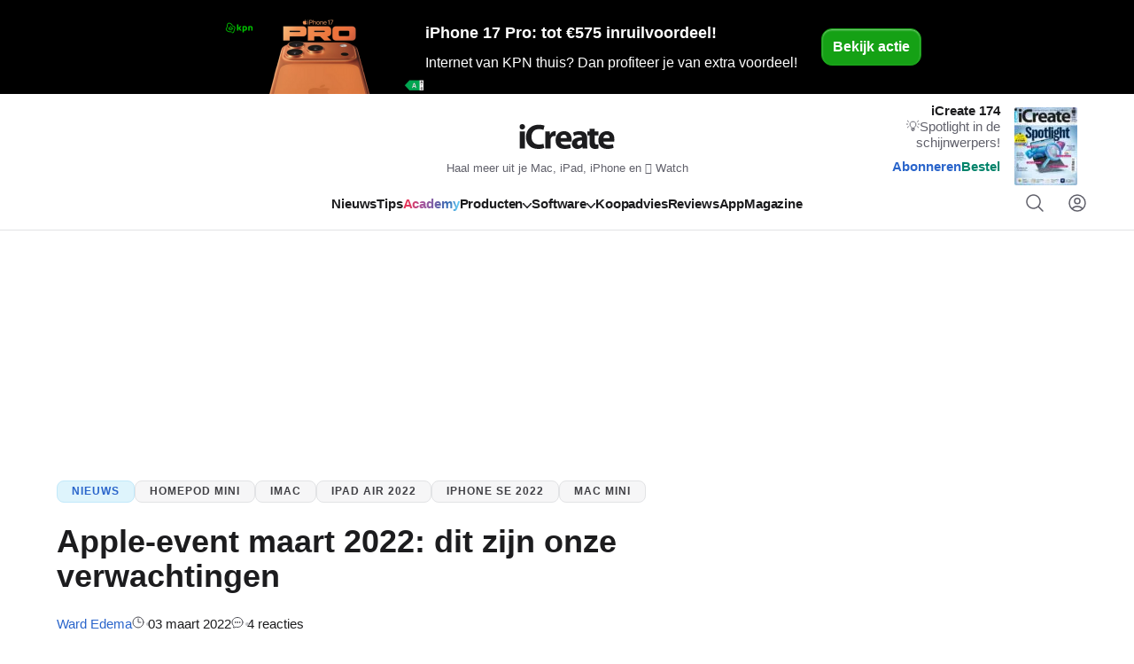

--- FILE ---
content_type: text/html; charset=UTF-8
request_url: https://www.icreatemagazine.nl/nieuws/apple-event-maart-2022-verwachtingen/
body_size: 31554
content:
<!DOCTYPE html>
<html lang="nl-NL">
	<head>
		<title>Apple-event maart 2022: dit zijn onze verwachtingen - iCreate</title>
		<meta name="viewport" content="width=device-width, initial-scale=1">
		<meta http-equiv="X-UA-Compatible" content="IE=edge">
		<meta
		charset="UTF-8">

				

<link rel="apple-touch-icon" sizes="180x180" href="https://www.icreatemagazine.nl/assets/novio/img/favicon/apple-touch-icon.png?v=2">
<link rel="icon" type="image/png" sizes="32x32" href="https://www.icreatemagazine.nl/assets/novio/img/favicon/favicon-32x32.png?v=2">
<link rel="icon" type="image/png" sizes="16x16" href="https://www.icreatemagazine.nl/assets/novio/img/favicon/favicon-16x16.png?v=2">
<link rel="manifest" href="https://www.icreatemagazine.nl/assets/novio/img/favicon/site.webmanifest?v=2">
<link rel="mask-icon" href="https://www.icreatemagazine.nl/assets/novio/img/favicon/safari-pinned-tab.svg?v=2" color="#000000">
<meta name="msapplication-TileColor" content="#eafff6">
<meta name="theme-color" content="#fff">
<script type="text/javascript">
				window.dfpID = '12463988';
var cmpActive = false;
			</script>
				<script type="text/javascript">(function(){function i(e){if(!window.frames[e]){if(document.body&&document.body.firstChild){var t=document.body;var n=document.createElement("iframe");n.style.display="none";n.name=e;n.title=e;t.insertBefore(n,t.firstChild)}else{setTimeout(function(){i(e)},5)}}}function e(n,o,r,f,s){function e(e,t,n,i){if(typeof n!=="function"){return}if(!window[o]){window[o]=[]}var a=false;if(s){a=s(e,i,n)}if(!a){window[o].push({command:e,version:t,callback:n,parameter:i})}}e.stub=true;e.stubVersion=2;function t(i){if(!window[n]||window[n].stub!==true){return}if(!i.data){return}var a=typeof i.data==="string";var e;try{e=a?JSON.parse(i.data):i.data}catch(t){return}if(e[r]){var o=e[r];window[n](o.command,o.version,function(e,t){var n={};n[f]={returnValue:e,success:t,callId:o.callId};if(i.source){i.source.postMessage(a?JSON.stringify(n):n,"*")}},o.parameter)}}if(typeof window[n]!=="function"){window[n]=e;if(window.addEventListener){window.addEventListener("message",t,false)}else{window.attachEvent("onmessage",t)}}}e("__tcfapi","__tcfapiBuffer","__tcfapiCall","__tcfapiReturn");i("__tcfapiLocator")})();</script><script type="text/javascript">(function(){(function(e,r){var t=document.createElement("link");t.rel="preconnect";t.as="script";var n=document.createElement("link");n.rel="dns-prefetch";n.as="script";var i=document.createElement("script");i.id="spcloader";i.type="text/javascript";i["async"]=true;i.charset="utf-8";var o="https://sdk.privacy-center.org/"+e+"/loader.js?target_type=notice&target="+r;if(window.didomiConfig&&window.didomiConfig.user){var a=window.didomiConfig.user;var c=a.country;var d=a.region;if(c){o=o+"&country="+c;if(d){o=o+"&region="+d}}}t.href="https://sdk.privacy-center.org/";n.href="https://sdk.privacy-center.org/";i.src=o;var s=document.getElementsByTagName("script")[0];s.parentNode.insertBefore(t,s);s.parentNode.insertBefore(n,s);s.parentNode.insertBefore(i,s)})("bf144102-85db-4efa-85c4-adc678881a11","gAAxVKdf")})();</script><meta name='robots' content='index, follow, max-image-preview:large, max-snippet:-1, max-video-preview:-1' />
<link rel="alternate" type="application/rss+xml" href="https://www.icreatemagazine.nl/feed/" />
	<!-- This site is optimized with the Yoast SEO Premium plugin v25.4 (Yoast SEO v25.4) - https://yoast.com/wordpress/plugins/seo/ -->
	<meta name="description" content="Het eerste Apple-evenement van het jaar is volgens de laatste geruchten al op 8 maart. Dit zijn al onze Apple Event maart 2022 verwachtingen." />
	<link rel="canonical" href="https://www.icreatemagazine.nl/nieuws/apple-event-maart-2022-verwachtingen/" />
	<meta property="og:locale" content="nl_NL" />
	<meta property="og:type" content="article" />
	<meta property="og:title" content="Apple-event maart 2022: dit zijn onze verwachtingen" />
	<meta property="og:description" content="Het wordt een bomvol event" />
	<meta property="og:url" content="https://www.icreatemagazine.nl/nieuws/apple-event-maart-2022-verwachtingen/" />
	<meta property="og:site_name" content="iCreate" />
	<meta property="article:publisher" content="https://www.facebook.com/iCreateNL" />
	<meta property="article:published_time" content="2022-03-03T06:10:44+00:00" />
	<meta property="article:modified_time" content="2023-10-10T13:41:24+00:00" />
	<meta property="og:image" content="https://www.icreatemagazine.nl/app/uploads/2023/09/apple-event-maart-2022-cover-2.jpg" />
	<meta property="og:image:width" content="1200" />
	<meta property="og:image:height" content="650" />
	<meta property="og:image:type" content="image/jpeg" />
	<meta name="twitter:card" content="summary_large_image" />
	<meta name="twitter:site" content="@icreate_nl" />
	<script type="application/ld+json" class="yoast-schema-graph">{"@context":"https://schema.org","@graph":[{"@type":"NewsArticle","@id":"https://www.icreatemagazine.nl/nieuws/apple-event-maart-2022-verwachtingen/#article","isPartOf":{"@id":"https://www.icreatemagazine.nl/nieuws/apple-event-maart-2022-verwachtingen/"},"author":{"name":"Ward Edema","@id":"https://www.icreatemagazine.nl/#/schema/person/93ab819c6de81430ce735d0f50aa6280"},"headline":"Apple-event maart 2022: dit zijn onze verwachtingen","datePublished":"2022-03-03T06:10:44+00:00","dateModified":"2023-10-10T13:41:24+00:00","mainEntityOfPage":{"@id":"https://www.icreatemagazine.nl/nieuws/apple-event-maart-2022-verwachtingen/"},"wordCount":869,"commentCount":4,"publisher":{"@id":"https://www.icreatemagazine.nl/#organization"},"image":{"@id":"https://www.icreatemagazine.nl/nieuws/apple-event-maart-2022-verwachtingen/#primaryimage"},"thumbnailUrl":"https://www.icreatemagazine.nl/app/uploads/2023/09/apple-event-maart-2022-cover-2.jpg","inLanguage":"nl-NL","potentialAction":[{"@type":"CommentAction","name":"Comment","target":["https://www.icreatemagazine.nl/nieuws/apple-event-maart-2022-verwachtingen/#respond"]}],"copyrightYear":"2022","copyrightHolder":{"@id":"https://www.icreatemagazine.nl/#organization"}},{"@type":"WebPage","@id":"https://www.icreatemagazine.nl/nieuws/apple-event-maart-2022-verwachtingen/","url":"https://www.icreatemagazine.nl/nieuws/apple-event-maart-2022-verwachtingen/","name":"Apple-event maart 2022: dit zijn onze verwachtingen - iCreate","isPartOf":{"@id":"https://www.icreatemagazine.nl/#website"},"primaryImageOfPage":{"@id":"https://www.icreatemagazine.nl/nieuws/apple-event-maart-2022-verwachtingen/#primaryimage"},"image":{"@id":"https://www.icreatemagazine.nl/nieuws/apple-event-maart-2022-verwachtingen/#primaryimage"},"thumbnailUrl":"https://www.icreatemagazine.nl/app/uploads/2023/09/apple-event-maart-2022-cover-2.jpg","datePublished":"2022-03-03T06:10:44+00:00","dateModified":"2023-10-10T13:41:24+00:00","description":"Het eerste Apple-evenement van het jaar is volgens de laatste geruchten al op 8 maart. Dit zijn al onze Apple Event maart 2022 verwachtingen.","breadcrumb":{"@id":"https://www.icreatemagazine.nl/nieuws/apple-event-maart-2022-verwachtingen/#breadcrumb"},"inLanguage":"nl-NL","potentialAction":[{"@type":"ReadAction","target":["https://www.icreatemagazine.nl/nieuws/apple-event-maart-2022-verwachtingen/"]}]},{"@type":"ImageObject","inLanguage":"nl-NL","@id":"https://www.icreatemagazine.nl/nieuws/apple-event-maart-2022-verwachtingen/#primaryimage","url":"https://www.icreatemagazine.nl/app/uploads/2023/09/apple-event-maart-2022-cover-2.jpg","contentUrl":"https://www.icreatemagazine.nl/app/uploads/2023/09/apple-event-maart-2022-cover-2.jpg","width":1200,"height":650,"caption":"Apple Event maart 2022"},{"@type":"BreadcrumbList","@id":"https://www.icreatemagazine.nl/nieuws/apple-event-maart-2022-verwachtingen/#breadcrumb","itemListElement":[{"@type":"ListItem","position":1,"name":"Home","item":"https://www.icreatemagazine.nl/"},{"@type":"ListItem","position":2,"name":"Nieuws","item":"https://www.icreatemagazine.nl/nieuws/"},{"@type":"ListItem","position":3,"name":"Apple-event maart 2022: dit zijn onze verwachtingen"}]},{"@type":"WebSite","@id":"https://www.icreatemagazine.nl/#website","url":"https://www.icreatemagazine.nl/","name":"iCreate","description":"Haal meer uit je Mac, iPad, iPhone en  Watch","publisher":{"@id":"https://www.icreatemagazine.nl/#organization"},"potentialAction":[{"@type":"SearchAction","target":{"@type":"EntryPoint","urlTemplate":"https://www.icreatemagazine.nl/?s={search_term_string}"},"query-input":{"@type":"PropertyValueSpecification","valueRequired":true,"valueName":"search_term_string"}}],"inLanguage":"nl-NL"},{"@type":"Organization","@id":"https://www.icreatemagazine.nl/#organization","name":"iCreate","url":"https://www.icreatemagazine.nl/","logo":{"@type":"ImageObject","inLanguage":"nl-NL","@id":"https://www.icreatemagazine.nl/#/schema/logo/image/","url":"https://www.icreatemagazine.nl/app/uploads/2018/03/iCreate_Logo.png","contentUrl":"https://www.icreatemagazine.nl/app/uploads/2018/03/iCreate_Logo.png","width":"2100","height":"787","caption":"iCreate"},"image":{"@id":"https://www.icreatemagazine.nl/#/schema/logo/image/"},"sameAs":["https://www.facebook.com/iCreateNL","https://x.com/icreate_nl","https://www.youtube.com/user/iCreateNL"]},{"@type":"Person","@id":"https://www.icreatemagazine.nl/#/schema/person/93ab819c6de81430ce735d0f50aa6280","name":"Ward Edema","image":{"@type":"ImageObject","inLanguage":"nl-NL","@id":"https://www.icreatemagazine.nl/#/schema/person/image/","url":"https://secure.gravatar.com/avatar/af8cfc17728989a4e6269f77b3dd907e?s=96&d=mm&r=g","contentUrl":"https://secure.gravatar.com/avatar/af8cfc17728989a4e6269f77b3dd907e?s=96&d=mm&r=g","caption":"Ward Edema"},"description":"Keek tijdens zijn basisschooltijd al naar de presentaties van Steve Jobs. Zweert bij macOS en iPadOS voor alles wat met beeld of muziek te maken heeft.","sameAs":["https://www.linkedin.com/in/ward-edema/","https://x.com/https://twitter.com/WardEdema"],"url":"https://www.icreatemagazine.nl/author/wedema/"}]}</script>
	<!-- / Yoast SEO Premium plugin. -->


<link rel='dns-prefetch' href='//a.omappapi.com' />
<link rel='stylesheet' id='wp-block-library-css' href='https://www.icreatemagazine.nl/wp/wp-includes/css/dist/block-library/style.min.css?ver=6.6.2' type='text/css' media='all' />
<style id='wp-block-library-theme-inline-css' type='text/css'>
.wp-block-audio :where(figcaption){color:#555;font-size:13px;text-align:center}.is-dark-theme .wp-block-audio :where(figcaption){color:#ffffffa6}.wp-block-audio{margin:0 0 1em}.wp-block-code{border:1px solid #ccc;border-radius:4px;font-family:Menlo,Consolas,monaco,monospace;padding:.8em 1em}.wp-block-embed :where(figcaption){color:#555;font-size:13px;text-align:center}.is-dark-theme .wp-block-embed :where(figcaption){color:#ffffffa6}.wp-block-embed{margin:0 0 1em}.blocks-gallery-caption{color:#555;font-size:13px;text-align:center}.is-dark-theme .blocks-gallery-caption{color:#ffffffa6}:root :where(.wp-block-image figcaption){color:#555;font-size:13px;text-align:center}.is-dark-theme :root :where(.wp-block-image figcaption){color:#ffffffa6}.wp-block-image{margin:0 0 1em}.wp-block-pullquote{border-bottom:4px solid;border-top:4px solid;color:currentColor;margin-bottom:1.75em}.wp-block-pullquote cite,.wp-block-pullquote footer,.wp-block-pullquote__citation{color:currentColor;font-size:.8125em;font-style:normal;text-transform:uppercase}.wp-block-quote{border-left:.25em solid;margin:0 0 1.75em;padding-left:1em}.wp-block-quote cite,.wp-block-quote footer{color:currentColor;font-size:.8125em;font-style:normal;position:relative}.wp-block-quote.has-text-align-right{border-left:none;border-right:.25em solid;padding-left:0;padding-right:1em}.wp-block-quote.has-text-align-center{border:none;padding-left:0}.wp-block-quote.is-large,.wp-block-quote.is-style-large,.wp-block-quote.is-style-plain{border:none}.wp-block-search .wp-block-search__label{font-weight:700}.wp-block-search__button{border:1px solid #ccc;padding:.375em .625em}:where(.wp-block-group.has-background){padding:1.25em 2.375em}.wp-block-separator.has-css-opacity{opacity:.4}.wp-block-separator{border:none;border-bottom:2px solid;margin-left:auto;margin-right:auto}.wp-block-separator.has-alpha-channel-opacity{opacity:1}.wp-block-separator:not(.is-style-wide):not(.is-style-dots){width:100px}.wp-block-separator.has-background:not(.is-style-dots){border-bottom:none;height:1px}.wp-block-separator.has-background:not(.is-style-wide):not(.is-style-dots){height:2px}.wp-block-table{margin:0 0 1em}.wp-block-table td,.wp-block-table th{word-break:normal}.wp-block-table :where(figcaption){color:#555;font-size:13px;text-align:center}.is-dark-theme .wp-block-table :where(figcaption){color:#ffffffa6}.wp-block-video :where(figcaption){color:#555;font-size:13px;text-align:center}.is-dark-theme .wp-block-video :where(figcaption){color:#ffffffa6}.wp-block-video{margin:0 0 1em}:root :where(.wp-block-template-part.has-background){margin-bottom:0;margin-top:0;padding:1.25em 2.375em}
</style>
<style id='safe-svg-svg-icon-style-inline-css' type='text/css'>
.safe-svg-cover{text-align:center}.safe-svg-cover .safe-svg-inside{display:inline-block;max-width:100%}.safe-svg-cover svg{height:100%;max-height:100%;max-width:100%;width:100%}

</style>
<style id='global-styles-inline-css' type='text/css'>
:root{--wp--preset--aspect-ratio--square: 1;--wp--preset--aspect-ratio--4-3: 4/3;--wp--preset--aspect-ratio--3-4: 3/4;--wp--preset--aspect-ratio--3-2: 3/2;--wp--preset--aspect-ratio--2-3: 2/3;--wp--preset--aspect-ratio--16-9: 16/9;--wp--preset--aspect-ratio--9-16: 9/16;--wp--preset--color--black: #000000;--wp--preset--color--cyan-bluish-gray: #abb8c3;--wp--preset--color--white: #ffffff;--wp--preset--color--pale-pink: #f78da7;--wp--preset--color--vivid-red: #cf2e2e;--wp--preset--color--luminous-vivid-orange: #ff6900;--wp--preset--color--luminous-vivid-amber: #fcb900;--wp--preset--color--light-green-cyan: #7bdcb5;--wp--preset--color--vivid-green-cyan: #00d084;--wp--preset--color--pale-cyan-blue: #8ed1fc;--wp--preset--color--vivid-cyan-blue: #0693e3;--wp--preset--color--vivid-purple: #9b51e0;--wp--preset--gradient--vivid-cyan-blue-to-vivid-purple: linear-gradient(135deg,rgba(6,147,227,1) 0%,rgb(155,81,224) 100%);--wp--preset--gradient--light-green-cyan-to-vivid-green-cyan: linear-gradient(135deg,rgb(122,220,180) 0%,rgb(0,208,130) 100%);--wp--preset--gradient--luminous-vivid-amber-to-luminous-vivid-orange: linear-gradient(135deg,rgba(252,185,0,1) 0%,rgba(255,105,0,1) 100%);--wp--preset--gradient--luminous-vivid-orange-to-vivid-red: linear-gradient(135deg,rgba(255,105,0,1) 0%,rgb(207,46,46) 100%);--wp--preset--gradient--very-light-gray-to-cyan-bluish-gray: linear-gradient(135deg,rgb(238,238,238) 0%,rgb(169,184,195) 100%);--wp--preset--gradient--cool-to-warm-spectrum: linear-gradient(135deg,rgb(74,234,220) 0%,rgb(151,120,209) 20%,rgb(207,42,186) 40%,rgb(238,44,130) 60%,rgb(251,105,98) 80%,rgb(254,248,76) 100%);--wp--preset--gradient--blush-light-purple: linear-gradient(135deg,rgb(255,206,236) 0%,rgb(152,150,240) 100%);--wp--preset--gradient--blush-bordeaux: linear-gradient(135deg,rgb(254,205,165) 0%,rgb(254,45,45) 50%,rgb(107,0,62) 100%);--wp--preset--gradient--luminous-dusk: linear-gradient(135deg,rgb(255,203,112) 0%,rgb(199,81,192) 50%,rgb(65,88,208) 100%);--wp--preset--gradient--pale-ocean: linear-gradient(135deg,rgb(255,245,203) 0%,rgb(182,227,212) 50%,rgb(51,167,181) 100%);--wp--preset--gradient--electric-grass: linear-gradient(135deg,rgb(202,248,128) 0%,rgb(113,206,126) 100%);--wp--preset--gradient--midnight: linear-gradient(135deg,rgb(2,3,129) 0%,rgb(40,116,252) 100%);--wp--preset--font-size--small: 13px;--wp--preset--font-size--medium: 20px;--wp--preset--font-size--large: 36px;--wp--preset--font-size--x-large: 42px;--wp--preset--spacing--20: 0.44rem;--wp--preset--spacing--30: 0.67rem;--wp--preset--spacing--40: 1rem;--wp--preset--spacing--50: 1.5rem;--wp--preset--spacing--60: 2.25rem;--wp--preset--spacing--70: 3.38rem;--wp--preset--spacing--80: 5.06rem;--wp--preset--shadow--natural: 6px 6px 9px rgba(0, 0, 0, 0.2);--wp--preset--shadow--deep: 12px 12px 50px rgba(0, 0, 0, 0.4);--wp--preset--shadow--sharp: 6px 6px 0px rgba(0, 0, 0, 0.2);--wp--preset--shadow--outlined: 6px 6px 0px -3px rgba(255, 255, 255, 1), 6px 6px rgba(0, 0, 0, 1);--wp--preset--shadow--crisp: 6px 6px 0px rgba(0, 0, 0, 1);}p{--wp--preset--font-size--default: 1.125rem;--wp--preset--font-size--large: 1.5rem;}:root { --wp--style--global--content-size: 744px;--wp--style--global--wide-size: 744px; }:where(body) { margin: 0; }.wp-site-blocks > .alignleft { float: left; margin-right: 2em; }.wp-site-blocks > .alignright { float: right; margin-left: 2em; }.wp-site-blocks > .aligncenter { justify-content: center; margin-left: auto; margin-right: auto; }:where(.is-layout-flex){gap: 0.5em;}:where(.is-layout-grid){gap: 0.5em;}.is-layout-flow > .alignleft{float: left;margin-inline-start: 0;margin-inline-end: 2em;}.is-layout-flow > .alignright{float: right;margin-inline-start: 2em;margin-inline-end: 0;}.is-layout-flow > .aligncenter{margin-left: auto !important;margin-right: auto !important;}.is-layout-constrained > .alignleft{float: left;margin-inline-start: 0;margin-inline-end: 2em;}.is-layout-constrained > .alignright{float: right;margin-inline-start: 2em;margin-inline-end: 0;}.is-layout-constrained > .aligncenter{margin-left: auto !important;margin-right: auto !important;}.is-layout-constrained > :where(:not(.alignleft):not(.alignright):not(.alignfull)){max-width: var(--wp--style--global--content-size);margin-left: auto !important;margin-right: auto !important;}.is-layout-constrained > .alignwide{max-width: var(--wp--style--global--wide-size);}body .is-layout-flex{display: flex;}.is-layout-flex{flex-wrap: wrap;align-items: center;}.is-layout-flex > :is(*, div){margin: 0;}body .is-layout-grid{display: grid;}.is-layout-grid > :is(*, div){margin: 0;}body{padding-top: 0px;padding-right: 0px;padding-bottom: 0px;padding-left: 0px;}a:where(:not(.wp-element-button)){text-decoration: underline;}:root :where(.wp-element-button, .wp-block-button__link){background-color: #32373c;border-width: 0;color: #fff;font-family: inherit;font-size: inherit;line-height: inherit;padding: calc(0.667em + 2px) calc(1.333em + 2px);text-decoration: none;}.has-black-color{color: var(--wp--preset--color--black) !important;}.has-cyan-bluish-gray-color{color: var(--wp--preset--color--cyan-bluish-gray) !important;}.has-white-color{color: var(--wp--preset--color--white) !important;}.has-pale-pink-color{color: var(--wp--preset--color--pale-pink) !important;}.has-vivid-red-color{color: var(--wp--preset--color--vivid-red) !important;}.has-luminous-vivid-orange-color{color: var(--wp--preset--color--luminous-vivid-orange) !important;}.has-luminous-vivid-amber-color{color: var(--wp--preset--color--luminous-vivid-amber) !important;}.has-light-green-cyan-color{color: var(--wp--preset--color--light-green-cyan) !important;}.has-vivid-green-cyan-color{color: var(--wp--preset--color--vivid-green-cyan) !important;}.has-pale-cyan-blue-color{color: var(--wp--preset--color--pale-cyan-blue) !important;}.has-vivid-cyan-blue-color{color: var(--wp--preset--color--vivid-cyan-blue) !important;}.has-vivid-purple-color{color: var(--wp--preset--color--vivid-purple) !important;}.has-black-background-color{background-color: var(--wp--preset--color--black) !important;}.has-cyan-bluish-gray-background-color{background-color: var(--wp--preset--color--cyan-bluish-gray) !important;}.has-white-background-color{background-color: var(--wp--preset--color--white) !important;}.has-pale-pink-background-color{background-color: var(--wp--preset--color--pale-pink) !important;}.has-vivid-red-background-color{background-color: var(--wp--preset--color--vivid-red) !important;}.has-luminous-vivid-orange-background-color{background-color: var(--wp--preset--color--luminous-vivid-orange) !important;}.has-luminous-vivid-amber-background-color{background-color: var(--wp--preset--color--luminous-vivid-amber) !important;}.has-light-green-cyan-background-color{background-color: var(--wp--preset--color--light-green-cyan) !important;}.has-vivid-green-cyan-background-color{background-color: var(--wp--preset--color--vivid-green-cyan) !important;}.has-pale-cyan-blue-background-color{background-color: var(--wp--preset--color--pale-cyan-blue) !important;}.has-vivid-cyan-blue-background-color{background-color: var(--wp--preset--color--vivid-cyan-blue) !important;}.has-vivid-purple-background-color{background-color: var(--wp--preset--color--vivid-purple) !important;}.has-black-border-color{border-color: var(--wp--preset--color--black) !important;}.has-cyan-bluish-gray-border-color{border-color: var(--wp--preset--color--cyan-bluish-gray) !important;}.has-white-border-color{border-color: var(--wp--preset--color--white) !important;}.has-pale-pink-border-color{border-color: var(--wp--preset--color--pale-pink) !important;}.has-vivid-red-border-color{border-color: var(--wp--preset--color--vivid-red) !important;}.has-luminous-vivid-orange-border-color{border-color: var(--wp--preset--color--luminous-vivid-orange) !important;}.has-luminous-vivid-amber-border-color{border-color: var(--wp--preset--color--luminous-vivid-amber) !important;}.has-light-green-cyan-border-color{border-color: var(--wp--preset--color--light-green-cyan) !important;}.has-vivid-green-cyan-border-color{border-color: var(--wp--preset--color--vivid-green-cyan) !important;}.has-pale-cyan-blue-border-color{border-color: var(--wp--preset--color--pale-cyan-blue) !important;}.has-vivid-cyan-blue-border-color{border-color: var(--wp--preset--color--vivid-cyan-blue) !important;}.has-vivid-purple-border-color{border-color: var(--wp--preset--color--vivid-purple) !important;}.has-vivid-cyan-blue-to-vivid-purple-gradient-background{background: var(--wp--preset--gradient--vivid-cyan-blue-to-vivid-purple) !important;}.has-light-green-cyan-to-vivid-green-cyan-gradient-background{background: var(--wp--preset--gradient--light-green-cyan-to-vivid-green-cyan) !important;}.has-luminous-vivid-amber-to-luminous-vivid-orange-gradient-background{background: var(--wp--preset--gradient--luminous-vivid-amber-to-luminous-vivid-orange) !important;}.has-luminous-vivid-orange-to-vivid-red-gradient-background{background: var(--wp--preset--gradient--luminous-vivid-orange-to-vivid-red) !important;}.has-very-light-gray-to-cyan-bluish-gray-gradient-background{background: var(--wp--preset--gradient--very-light-gray-to-cyan-bluish-gray) !important;}.has-cool-to-warm-spectrum-gradient-background{background: var(--wp--preset--gradient--cool-to-warm-spectrum) !important;}.has-blush-light-purple-gradient-background{background: var(--wp--preset--gradient--blush-light-purple) !important;}.has-blush-bordeaux-gradient-background{background: var(--wp--preset--gradient--blush-bordeaux) !important;}.has-luminous-dusk-gradient-background{background: var(--wp--preset--gradient--luminous-dusk) !important;}.has-pale-ocean-gradient-background{background: var(--wp--preset--gradient--pale-ocean) !important;}.has-electric-grass-gradient-background{background: var(--wp--preset--gradient--electric-grass) !important;}.has-midnight-gradient-background{background: var(--wp--preset--gradient--midnight) !important;}.has-small-font-size{font-size: var(--wp--preset--font-size--small) !important;}.has-medium-font-size{font-size: var(--wp--preset--font-size--medium) !important;}.has-large-font-size{font-size: var(--wp--preset--font-size--large) !important;}.has-x-large-font-size{font-size: var(--wp--preset--font-size--x-large) !important;}p.has-default-font-size{font-size: var(--wp--preset--font-size--default) !important;}p.has-large-font-size{font-size: var(--wp--preset--font-size--large) !important;}
:where(.wp-block-post-template.is-layout-flex){gap: 1.25em;}:where(.wp-block-post-template.is-layout-grid){gap: 1.25em;}
:where(.wp-block-columns.is-layout-flex){gap: 2em;}:where(.wp-block-columns.is-layout-grid){gap: 2em;}
:root :where(.wp-block-pullquote){font-size: 1.5em;line-height: 1.6;}
</style>
<link rel='stylesheet' id='wpfe-authentication-css' href='https://www.icreatemagazine.nl/app/plugins/wp-fnl-ecommerce/assets/css/authentication.css?ver=7.0.2' type='text/css' media='all' />
<link rel='stylesheet' id='theme-css' href='https://www.icreatemagazine.nl/assets/novio/css/styles.min.css?ver=mkb0uviy' type='text/css' media='all' />
<link rel='stylesheet' id='fa-css' href='https://www.icreatemagazine.nl/assets/novio/css/styles-fa.min.css?ver=mkb0uviy' type='text/css' media='all' />
<link rel='stylesheet' id='wpdiscuz-frontend-css-css' href='https://www.icreatemagazine.nl/app/plugins/wpdiscuz/themes/default/style.css?ver=7.6.41' type='text/css' media='all' />
<style id='wpdiscuz-frontend-css-inline-css' type='text/css'>
 #wpdcom .wpd-blog-administrator .wpd-comment-label{color:#ffffff;background-color:#00C89B;border:none}#wpdcom .wpd-blog-administrator .wpd-comment-author, #wpdcom .wpd-blog-administrator .wpd-comment-author a{color:#00C89B}#wpdcom.wpd-layout-1 .wpd-comment .wpd-blog-administrator .wpd-avatar img{border-color:#00C89B}#wpdcom.wpd-layout-2 .wpd-comment.wpd-reply .wpd-comment-wrap.wpd-blog-administrator{border-left:3px solid #00C89B}#wpdcom.wpd-layout-2 .wpd-comment .wpd-blog-administrator .wpd-avatar img{border-bottom-color:#00C89B}#wpdcom.wpd-layout-3 .wpd-blog-administrator .wpd-comment-subheader{border-top:1px dashed #00C89B}#wpdcom.wpd-layout-3 .wpd-reply .wpd-blog-administrator .wpd-comment-right{border-left:1px solid #00C89B}#wpdcom .wpd-blog-editor .wpd-comment-label{color:#ffffff;background-color:#00C89B;border:none}#wpdcom .wpd-blog-editor .wpd-comment-author, #wpdcom .wpd-blog-editor .wpd-comment-author a{color:#00C89B}#wpdcom.wpd-layout-1 .wpd-comment .wpd-blog-editor .wpd-avatar img{border-color:#00C89B}#wpdcom.wpd-layout-2 .wpd-comment.wpd-reply .wpd-comment-wrap.wpd-blog-editor{border-left:3px solid #00C89B}#wpdcom.wpd-layout-2 .wpd-comment .wpd-blog-editor .wpd-avatar img{border-bottom-color:#00C89B}#wpdcom.wpd-layout-3 .wpd-blog-editor .wpd-comment-subheader{border-top:1px dashed #00C89B}#wpdcom.wpd-layout-3 .wpd-reply .wpd-blog-editor .wpd-comment-right{border-left:1px solid #00C89B}#wpdcom .wpd-blog-author .wpd-comment-label{color:#ffffff;background-color:#00C89B;border:none}#wpdcom .wpd-blog-author .wpd-comment-author, #wpdcom .wpd-blog-author .wpd-comment-author a{color:#00C89B}#wpdcom.wpd-layout-1 .wpd-comment .wpd-blog-author .wpd-avatar img{border-color:#00C89B}#wpdcom.wpd-layout-2 .wpd-comment .wpd-blog-author .wpd-avatar img{border-bottom-color:#00C89B}#wpdcom.wpd-layout-3 .wpd-blog-author .wpd-comment-subheader{border-top:1px dashed #00C89B}#wpdcom.wpd-layout-3 .wpd-reply .wpd-blog-author .wpd-comment-right{border-left:1px solid #00C89B}#wpdcom .wpd-blog-contributor .wpd-comment-label{color:#ffffff;background-color:#00C89B;border:none}#wpdcom .wpd-blog-contributor .wpd-comment-author, #wpdcom .wpd-blog-contributor .wpd-comment-author a{color:#00C89B}#wpdcom.wpd-layout-1 .wpd-comment .wpd-blog-contributor .wpd-avatar img{border-color:#00C89B}#wpdcom.wpd-layout-2 .wpd-comment .wpd-blog-contributor .wpd-avatar img{border-bottom-color:#00C89B}#wpdcom.wpd-layout-3 .wpd-blog-contributor .wpd-comment-subheader{border-top:1px dashed #00C89B}#wpdcom.wpd-layout-3 .wpd-reply .wpd-blog-contributor .wpd-comment-right{border-left:1px solid #00C89B}#wpdcom .wpd-blog-subscriber .wpd-comment-label{color:#ffffff;background-color:#00C89B;border:none}#wpdcom .wpd-blog-subscriber .wpd-comment-author, #wpdcom .wpd-blog-subscriber .wpd-comment-author a{color:#00C89B}#wpdcom.wpd-layout-2 .wpd-comment .wpd-blog-subscriber .wpd-avatar img{border-bottom-color:#00C89B}#wpdcom.wpd-layout-3 .wpd-blog-subscriber .wpd-comment-subheader{border-top:1px dashed #00C89B}#wpdcom .wpd-blog-wpseo_manager .wpd-comment-label{color:#ffffff;background-color:#00B38F;border:none}#wpdcom .wpd-blog-wpseo_manager .wpd-comment-author, #wpdcom .wpd-blog-wpseo_manager .wpd-comment-author a{color:#00B38F}#wpdcom.wpd-layout-1 .wpd-comment .wpd-blog-wpseo_manager .wpd-avatar img{border-color:#00B38F}#wpdcom.wpd-layout-2 .wpd-comment .wpd-blog-wpseo_manager .wpd-avatar img{border-bottom-color:#00B38F}#wpdcom.wpd-layout-3 .wpd-blog-wpseo_manager .wpd-comment-subheader{border-top:1px dashed #00B38F}#wpdcom.wpd-layout-3 .wpd-reply .wpd-blog-wpseo_manager .wpd-comment-right{border-left:1px solid #00B38F}#wpdcom .wpd-blog-wpseo_editor .wpd-comment-label{color:#ffffff;background-color:#00B38F;border:none}#wpdcom .wpd-blog-wpseo_editor .wpd-comment-author, #wpdcom .wpd-blog-wpseo_editor .wpd-comment-author a{color:#00B38F}#wpdcom.wpd-layout-1 .wpd-comment .wpd-blog-wpseo_editor .wpd-avatar img{border-color:#00B38F}#wpdcom.wpd-layout-2 .wpd-comment .wpd-blog-wpseo_editor .wpd-avatar img{border-bottom-color:#00B38F}#wpdcom.wpd-layout-3 .wpd-blog-wpseo_editor .wpd-comment-subheader{border-top:1px dashed #00B38F}#wpdcom.wpd-layout-3 .wpd-reply .wpd-blog-wpseo_editor .wpd-comment-right{border-left:1px solid #00B38F}#wpdcom .wpd-blog-post_author .wpd-comment-label{color:#ffffff;background-color:#00C89B;border:none}#wpdcom .wpd-blog-post_author .wpd-comment-author, #wpdcom .wpd-blog-post_author .wpd-comment-author a{color:#00C89B}#wpdcom .wpd-blog-post_author .wpd-avatar img{border-color:#00C89B}#wpdcom.wpd-layout-1 .wpd-comment .wpd-blog-post_author .wpd-avatar img{border-color:#00C89B}#wpdcom.wpd-layout-2 .wpd-comment.wpd-reply .wpd-comment-wrap.wpd-blog-post_author{border-left:3px solid #00C89B}#wpdcom.wpd-layout-2 .wpd-comment .wpd-blog-post_author .wpd-avatar img{border-bottom-color:#00C89B}#wpdcom.wpd-layout-3 .wpd-blog-post_author .wpd-comment-subheader{border-top:1px dashed #00C89B}#wpdcom.wpd-layout-3 .wpd-reply .wpd-blog-post_author .wpd-comment-right{border-left:1px solid #00C89B}#wpdcom .wpd-blog-guest .wpd-comment-label{color:#ffffff;background-color:#00C89B;border:none}#wpdcom .wpd-blog-guest .wpd-comment-author, #wpdcom .wpd-blog-guest .wpd-comment-author a{color:#00C89B}#wpdcom.wpd-layout-3 .wpd-blog-guest .wpd-comment-subheader{border-top:1px dashed #00C89B}#comments, #respond, .comments-area, #wpdcom{}#wpdcom .ql-editor > *{color:#777777}#wpdcom .ql-editor::before{}#wpdcom .ql-toolbar{border:1px solid #DDDDDD;border-top:none}#wpdcom .ql-container{border:1px solid #DDDDDD;border-bottom:none}#wpdcom .wpd-form-row .wpdiscuz-item input[type="text"], #wpdcom .wpd-form-row .wpdiscuz-item input[type="email"], #wpdcom .wpd-form-row .wpdiscuz-item input[type="url"], #wpdcom .wpd-form-row .wpdiscuz-item input[type="color"], #wpdcom .wpd-form-row .wpdiscuz-item input[type="date"], #wpdcom .wpd-form-row .wpdiscuz-item input[type="datetime"], #wpdcom .wpd-form-row .wpdiscuz-item input[type="datetime-local"], #wpdcom .wpd-form-row .wpdiscuz-item input[type="month"], #wpdcom .wpd-form-row .wpdiscuz-item input[type="number"], #wpdcom .wpd-form-row .wpdiscuz-item input[type="time"], #wpdcom textarea, #wpdcom select{border:1px solid #DDDDDD;color:#777777}#wpdcom .wpd-form-row .wpdiscuz-item textarea{border:1px solid #DDDDDD}#wpdcom input::placeholder, #wpdcom textarea::placeholder, #wpdcom input::-moz-placeholder, #wpdcom textarea::-webkit-input-placeholder{}#wpdcom .wpd-comment-text{color:#777777}#wpdcom .wpd-thread-head .wpd-thread-info{border-bottom:2px solid #00C89B}#wpdcom .wpd-thread-head .wpd-thread-info.wpd-reviews-tab svg{fill:#00C89B}#wpdcom .wpd-thread-head .wpdiscuz-user-settings{border-bottom:2px solid #00C89B}#wpdcom .wpd-thread-head .wpdiscuz-user-settings:hover{color:#00C89B}#wpdcom .wpd-comment .wpd-follow-link:hover{color:#00C89B}#wpdcom .wpd-comment-status .wpd-sticky{color:#00C89B}#wpdcom .wpd-thread-filter .wpdf-active{color:#00C89B;border-bottom-color:#00C89B}#wpdcom .wpd-comment-info-bar{border:1px dashed #33d3af;background:#e6faf5}#wpdcom .wpd-comment-info-bar .wpd-current-view i{color:#00C89B}#wpdcom .wpd-filter-view-all:hover{background:#00C89B}#wpdcom .wpdiscuz-item .wpdiscuz-rating > label{color:#DDDDDD}#wpdcom .wpdiscuz-item .wpdiscuz-rating:not(:checked) > label:hover, .wpdiscuz-rating:not(:checked) > label:hover ~ label{}#wpdcom .wpdiscuz-item .wpdiscuz-rating > input ~ label:hover, #wpdcom .wpdiscuz-item .wpdiscuz-rating > input:not(:checked) ~ label:hover ~ label, #wpdcom .wpdiscuz-item .wpdiscuz-rating > input:not(:checked) ~ label:hover ~ label{color:#FFED85}#wpdcom .wpdiscuz-item .wpdiscuz-rating > input:checked ~ label:hover, #wpdcom .wpdiscuz-item .wpdiscuz-rating > input:checked ~ label:hover, #wpdcom .wpdiscuz-item .wpdiscuz-rating > label:hover ~ input:checked ~ label, #wpdcom .wpdiscuz-item .wpdiscuz-rating > input:checked + label:hover ~ label, #wpdcom .wpdiscuz-item .wpdiscuz-rating > input:checked ~ label:hover ~ label, .wpd-custom-field .wcf-active-star, #wpdcom .wpdiscuz-item .wpdiscuz-rating > input:checked ~ label{color:#FFD700}#wpd-post-rating .wpd-rating-wrap .wpd-rating-stars svg .wpd-star{fill:#DDDDDD}#wpd-post-rating .wpd-rating-wrap .wpd-rating-stars svg .wpd-active{fill:#FFD700}#wpd-post-rating .wpd-rating-wrap .wpd-rate-starts svg .wpd-star{fill:#DDDDDD}#wpd-post-rating .wpd-rating-wrap .wpd-rate-starts:hover svg .wpd-star{fill:#FFED85}#wpd-post-rating.wpd-not-rated .wpd-rating-wrap .wpd-rate-starts svg:hover ~ svg .wpd-star{fill:#DDDDDD}.wpdiscuz-post-rating-wrap .wpd-rating .wpd-rating-wrap .wpd-rating-stars svg .wpd-star{fill:#DDDDDD}.wpdiscuz-post-rating-wrap .wpd-rating .wpd-rating-wrap .wpd-rating-stars svg .wpd-active{fill:#FFD700}#wpdcom .wpd-comment .wpd-follow-active{color:#ff7a00}#wpdcom .page-numbers{color:#555;border:#555 1px solid}#wpdcom span.current{background:#555}#wpdcom.wpd-layout-1 .wpd-new-loaded-comment > .wpd-comment-wrap > .wpd-comment-right{background:#FFFAD6}#wpdcom.wpd-layout-2 .wpd-new-loaded-comment.wpd-comment > .wpd-comment-wrap > .wpd-comment-right{background:#FFFAD6}#wpdcom.wpd-layout-2 .wpd-new-loaded-comment.wpd-comment.wpd-reply > .wpd-comment-wrap > .wpd-comment-right{background:transparent}#wpdcom.wpd-layout-2 .wpd-new-loaded-comment.wpd-comment.wpd-reply > .wpd-comment-wrap{background:#FFFAD6}#wpdcom.wpd-layout-3 .wpd-new-loaded-comment.wpd-comment > .wpd-comment-wrap > .wpd-comment-right{background:#FFFAD6}#wpdcom .wpd-follow:hover i, #wpdcom .wpd-unfollow:hover i, #wpdcom .wpd-comment .wpd-follow-active:hover i{color:#00C89B}#wpdcom .wpdiscuz-readmore{cursor:pointer;color:#00C89B}.wpd-custom-field .wcf-pasiv-star, #wpcomm .wpdiscuz-item .wpdiscuz-rating > label{color:#DDDDDD}.wpd-wrapper .wpd-list-item.wpd-active{border-top:3px solid #00C89B}#wpdcom.wpd-layout-2 .wpd-comment.wpd-reply.wpd-unapproved-comment .wpd-comment-wrap{border-left:3px solid #FFFAD6}#wpdcom.wpd-layout-3 .wpd-comment.wpd-reply.wpd-unapproved-comment .wpd-comment-right{border-left:1px solid #FFFAD6}#wpdcom .wpd-prim-button{background-color:#00C89B;color:#FFFFFF}#wpdcom .wpd_label__check i.wpdicon-on{color:#00C89B;border:1px solid #80e4cd}#wpd-bubble-wrapper #wpd-bubble-all-comments-count{color:#1DB99A}#wpd-bubble-wrapper > div{background-color:#1DB99A}#wpd-bubble-wrapper > #wpd-bubble #wpd-bubble-add-message{background-color:#1DB99A}#wpd-bubble-wrapper > #wpd-bubble #wpd-bubble-add-message::before{border-left-color:#1DB99A;border-right-color:#1DB99A}#wpd-bubble-wrapper.wpd-right-corner > #wpd-bubble #wpd-bubble-add-message::before{border-left-color:#1DB99A;border-right-color:#1DB99A}.wpd-inline-icon-wrapper path.wpd-inline-icon-first{fill:#1DB99A}.wpd-inline-icon-count{background-color:#1DB99A}.wpd-inline-icon-count::before{border-right-color:#1DB99A}.wpd-inline-form-wrapper::before{border-bottom-color:#1DB99A}.wpd-inline-form-question{background-color:#1DB99A}.wpd-inline-form{background-color:#1DB99A}.wpd-last-inline-comments-wrapper{border-color:#1DB99A}.wpd-last-inline-comments-wrapper::before{border-bottom-color:#1DB99A}.wpd-last-inline-comments-wrapper .wpd-view-all-inline-comments{background:#1DB99A}.wpd-last-inline-comments-wrapper .wpd-view-all-inline-comments:hover,.wpd-last-inline-comments-wrapper .wpd-view-all-inline-comments:active,.wpd-last-inline-comments-wrapper .wpd-view-all-inline-comments:focus{background-color:#1DB99A}#wpdcom .ql-snow .ql-tooltip[data-mode="link"]::before{content:"Link invoeren:"}#wpdcom .ql-snow .ql-tooltip.ql-editing a.ql-action::after{content:"Opslaan"}.comments-area{width:auto}
</style>
<link rel='stylesheet' id='wpdiscuz-fa-css' href='https://www.icreatemagazine.nl/app/plugins/wpdiscuz/assets/third-party/font-awesome-5.13.0/css/fa.min.css?ver=7.6.41' type='text/css' media='all' />
<link rel='stylesheet' id='wpdiscuz-combo-css-css' href='https://www.icreatemagazine.nl/app/plugins/wpdiscuz/assets/css/wpdiscuz-combo.min.css?ver=6.6.2' type='text/css' media='all' />
<script type="text/javascript" src="https://www.icreatemagazine.nl/assets/novio/js/jquery.min.js?ver=mkb0uviy" id="jquery-js"></script>
<script type="text/javascript" src="https://www.icreatemagazine.nl/app/plugins/wp-fnl-ecommerce/assets/js/wpfe-paywall.js?ver=7.0.2" id="wpfe-paywall-js-js"></script>
<script type="text/javascript" id="wpfe-paywall-js-js-after">
/* <![CDATA[ */
var wpfePaywalledClassSelector = ".wpfe_paywalled";
/* ]]> */
</script>
<link rel="https://api.w.org/" href="https://www.icreatemagazine.nl/wp-json/" /><link rel="alternate" title="JSON" type="application/json" href="https://www.icreatemagazine.nl/wp-json/wp/v2/nieuws/183544" /><link rel='shortlink' href='https://www.icreatemagazine.nl/?p=183544' />
<link rel="alternate" title="oEmbed (JSON)" type="application/json+oembed" href="https://www.icreatemagazine.nl/wp-json/oembed/1.0/embed?url=https%3A%2F%2Fwww.icreatemagazine.nl%2Fnieuws%2Fapple-event-maart-2022-verwachtingen%2F" />
<link rel="alternate" title="oEmbed (XML)" type="text/xml+oembed" href="https://www.icreatemagazine.nl/wp-json/oembed/1.0/embed?url=https%3A%2F%2Fwww.icreatemagazine.nl%2Fnieuws%2Fapple-event-maart-2022-verwachtingen%2F&#038;format=xml" />
<link rel="preload" href="https://wct-2.com/wct.js?type=session" as="script"><script type="text/javascript" data-ezscrex="false" async>(function(w, c, t, u) {
    w._wct = w._wct || {}; w._wct = u;
    var s = c.createElement(t);
    s.type = 'text/javascript'; s.async = true; s.src = 'https://wct-2.com/wct.js?type=session';
    var r = c.getElementsByTagName(t)[0];
    r.parentNode.insertBefore(s, r);
}(window, document, 'script', {
    'uid' : '5N3l4G',
    'redirect_through' : 'https://www.icreatemagazine.nl/go',
    'proxy' : 'https://wct-2.com',
    'auto_tagging' : true
}));</script><link rel="icon" href="https://www.icreatemagazine.nl/app/uploads/2023/09/cropped-cropped-icreate-favicon-32x32.png" sizes="32x32" />
<link rel="icon" href="https://www.icreatemagazine.nl/app/uploads/2023/09/cropped-cropped-icreate-favicon-192x192.png" sizes="192x192" />
<link rel="apple-touch-icon" href="https://www.icreatemagazine.nl/app/uploads/2023/09/cropped-cropped-icreate-favicon-180x180.png" />
<meta name="msapplication-TileImage" content="https://www.icreatemagazine.nl/app/uploads/2023/09/cropped-cropped-icreate-favicon-270x270.png" />
<link rel="preconnect" crossorigin href="https://www.googletagmanager.com">
		<link rel="preconnect" crossorigin href="https://www.googletagservices.com">
		<link rel="preconnect" crossorigin href="https://www.google-analytics.com">
		<link rel="preconnect" crossorigin href="https://securepubads.g.doubleclick.net">
		<link rel="preconnect" crossorigin href="https://pagead2.googlesyndication.com">

		<script async src="https://securepubads.g.doubleclick.net/tag/js/gpt.js"></script><script>
				// Define dataLayer and the gtag function.
window.dataLayer = window.dataLayer || [];
function gtag() {
dataLayer.push(arguments);
}
			</script>
			<script>
				const projectDataLayerConfig = [{"event":"config","config_params":{"platform_environment":"production"},"user_params":{"user_login_status":"Guest","user_id":undefined,"user_abo_detail":undefined},"event_params":{"event_type":"config"}}];
projectDataLayerConfig.forEach(function (layer) {
window.dataLayer.push(layer);
});
			</script>

			<script>
				(function (w, d, s, l, i) {
w[l] = w[l] || [];
w[l].push({'gtm.start': new Date().getTime(), event: 'gtm.js'});
var f = d.getElementsByTagName(s)[0],
j = d.createElement(s),
dl = l != 'dataLayer' ? '&l=' + l : '';
j.async = true;
j.src = 'https://www.googletagmanager.com/gtm.js?id=' + i + dl;
f.parentNode.insertBefore(j, f);
})(window, document, 'script', 'dataLayer','GTM-KBLLS9R');
			</script><script>
			const projectDataLayer = [{"page_params":null,"event_params":null},{"event":"page_view","page_params":{"page_type":"Artikelpagina regulier"},"event_params":{"event_type":"page_view"}},{"event_params":null},{"event":"view_content","page_params":[],"event_params":{"event_type":"content","content_id":183544,"content_name":"Apple-event maart 2022: dit zijn onze verwachtingen","content_group":"nieuws","content_author":"Ward Edema","content_modified_date":"2023-10-10 15:41:24","content_publish_date":"2022-03-03 07:10:44","content_paywall":""}}];
projectDataLayer.forEach(function (layer) {
window.dataLayer.push(layer);
});

// Push login event to dataLayer
dataLayer.push({'user_type': 'Anoniem', 'event': 'login'});
		</script>
		<script type="text/javascript">
			var cmpActive = false;
		</script>
	</head>
	<body class="nieuws-template-default single single-nieuws postid-183544 wp-embed-responsive    ">
					<noscript>
				<iframe src="https://www.googletagmanager.com/ns.html?id=GTM-KBLLS9R" height="0" width="0" style="display:none;visibility:hidden"></iframe>
			</noscript>
				<nav><a class="c-skiplink" href="#main">Naar hoofdinhoud springen</a><a class="c-skiplink" href="#footer">Naar footer springen</a></nav><div class="s-wrapper"><div class="s-header js-header is-at-top has-buytip-header "><div class="c-buytip-header feat-head" data-trigger="impression" data-position="featuredHeader" data-campaign="kpn-icreate-phone17-pro-fh" data-chance="" id="featured-header"><style>
		#featured-header {
			background-color: #000000
			!important;
			color: #ffffff
			!important;
		}

		#featured-header .c-buytip-header__title {
			color: #ffffff
			!important;
		}

		#featured-header .c-buytip-header__description {
			color: #ffffff
			!important;
		}

		#featured-header .c-buytip-header__button a {
			background-color: #15a115
			!important;
			border-color: #15a115
			!important;
			color: #FFFFFF
			!important;
		}

		#featured-header .c-buytip-header__button a:hover {
			background-color: #008e00
			!important;
			color: #FFFFFF
			!important;
		}
	</style><div class="s-container-wide"><div class="c-buytip-header__inner"><div class="c-buytip-header__content"><p class="c-buytip-header__title">iPhone 17 Pro: tot €575 inruilvoordeel!</p><p class="c-buytip-header__description">Internet van KPN thuis? Dan profiteer je van extra voordeel!</p></div><div class="c-buytip-header__image"><a data-trigger="click" data-position="featuredHeader" data-campaign="kpn-icreate-phone17-pro-fh" data-chance="" rel="nofollow" href="https://fnlcontent.nl/out/kpn-ic/iphone-17-pro-fh" target="_blank" data-no-instant=""><img id="featured-header-image" alt="" src="https://fnlcontent.nl/app/uploads/2025/09/kpn_iphone_17_pro_keyvisual_fh-1.png" srcset="https://fnlcontent.nl/app/uploads/2025/09/kpn_iphone_17_pro_keyvisual_fh-1.png 2x"></a></div><div class="c-buytip-header__button"><a data-trigger="click" data-position="featuredHeader" data-campaign="kpn-icreate-phone17-pro-fh" data-chance="" rel="nofollow" href="https://fnlcontent.nl/out/kpn-ic/iphone-17-pro-fh" class="c-button" target="_blank" data-no-instant="">
					Bekijk actie
				</a><div class="c-buytip-header__shadow"></div></div></div></div></div><div class="s-header__container"><div class="s-container-full"><div class="s-header__grid"><div
					class="s-header__left"><div class="s-header__logo-container"><a href="/" title="iCreate" class="s-header__logo"><svg width="124" height="44" viewBox="0 0 124 44" fill="none" xmlns="http://www.w3.org/2000/svg"><g clip-path="url(#clip0_2059_2471)"><path d="M103.06 23.7853C103.218 22.1777 104.237 19.9002 106.754 19.9002C109.503 19.9002 110.133 22.335 110.133 23.7853H103.066H103.06ZM115.469 27.8686C115.544 27.4375 115.667 26.5347 115.667 25.5153C115.667 20.7623 113.313 15.9335 107.103 15.9335C100.427 15.9335 97.404 21.3156 97.404 26.1852C97.404 32.1964 101.132 36 107.657 36C110.249 36 112.643 35.569 114.606 34.7826L113.82 30.7402C112.212 31.2528 110.558 31.5266 108.519 31.5266C105.728 31.5266 103.293 30.3499 103.101 27.8744H115.474L115.469 27.8686ZM87.4658 13.2482V16.3587H84.9143V20.7564H87.4658V28.6083C87.4658 31.3169 88.0134 33.1633 89.1144 34.305C90.0581 35.2836 91.6659 35.9942 93.5942 35.9942C95.2835 35.9942 96.6991 35.7612 97.4797 35.4467L97.4389 30.9324C96.8506 31.0489 96.4952 31.0897 95.6738 31.0897C93.8679 31.0897 93.3204 30.0296 93.3204 27.7113V20.7623H97.602V16.3645H93.3204V13.254H87.4658V13.2482ZM78.984 28.5734C78.984 28.9287 78.9432 29.2782 78.8675 29.5927C78.4772 30.8101 77.2597 31.7945 75.7626 31.7945C74.4285 31.7945 73.4091 31.0489 73.4091 29.517C73.4091 27.1987 75.8441 26.4531 78.984 26.4939V28.5734ZM84.7978 24.2164C84.7978 19.7021 82.7531 15.9276 76.3567 15.9276C72.8615 15.9276 70.2284 16.8713 68.8944 17.6168L69.9954 21.4671C71.2537 20.6807 73.3334 20.0167 75.2965 20.0167C78.2442 20.0167 78.7918 21.4671 78.7918 22.4922V22.766C71.9993 22.7252 67.5196 25.1251 67.5196 30.1111C67.5196 33.175 69.8381 36 73.7237 36C76.0014 36 77.9646 35.1729 79.2229 33.6468H79.3394L79.6947 35.569H85.0774C84.8793 34.5089 84.8036 32.7439 84.8036 30.8975V24.2222L84.7978 24.2164ZM54.7561 23.7853C54.9134 22.1777 55.9328 19.9002 58.4494 19.9002C61.199 19.9002 61.8282 22.335 61.8282 23.7853H54.7561ZM67.1642 27.8686C67.24 27.4375 67.3623 26.5347 67.3623 25.5153C67.3623 20.7623 65.0088 15.9335 58.7989 15.9335C52.123 15.9335 49.0996 21.3156 49.0996 26.1852C49.0996 32.1964 52.8279 36 59.3524 36C61.9447 36 64.3389 35.569 66.3021 34.7826L65.5156 30.7402C63.9078 31.2528 62.2534 31.5266 60.2145 31.5266C57.4241 31.5266 54.9891 30.3499 54.7969 27.8744H67.1701L67.1642 27.8686ZM37.5536 35.5632H43.5247V25.824C43.5247 25.3522 43.5655 24.8804 43.6412 24.4901C44.0315 22.6437 45.5286 21.4671 47.7248 21.4671C48.3947 21.4671 48.9015 21.5428 49.3326 21.6651V16.0092C48.9015 15.9276 48.6278 15.9276 48.0743 15.9276C46.2277 15.9276 43.8742 17.1043 42.8897 19.8944H42.7324L42.5344 16.3587H37.3905C37.4663 18.0071 37.5478 19.8536 37.5478 22.6844V35.5632H37.5536ZM35.4332 30.1461C34.2564 30.6179 32.2525 31.0081 30.4466 31.0081C25.1047 31.0081 21.9648 27.6705 21.9648 22.3699C21.9648 16.481 25.6581 13.6152 30.4058 13.6152C32.5263 13.6152 34.2157 14.087 35.4332 14.5937L36.6507 9.84068C35.5905 9.29315 33.2312 8.66406 30.1321 8.66406C22.1221 8.66406 15.6792 13.6909 15.6792 22.7252C15.6792 30.2626 20.392 36 29.5437 36C32.7651 36 35.2409 35.3709 36.3361 34.8234L35.4332 30.1519V30.1461ZM14.4617 16.3645H8.49062V35.569H14.4617V16.3645Z" fill="currentColor"/><path d="M11.4732 8C9.55085 8 8.29256 9.29311 8.33333 11.0231C8.29256 12.6715 9.55085 14.0054 11.4383 14.0054C13.3257 14.0054 14.6597 12.6715 14.6597 11.0231C14.619 9.29311 13.4014 8 11.4791 8" fill="currentColor"/></g><defs><clipPath id="clip0_2059_2471"><rect width="107.333" height="28" fill="white" transform="translate(8.33334 8)"/></clipPath></defs></svg></a><div class="s-header__menu-title js-menu-title">
							Menu
						</div><div class="s-header__menu-title c-header__menu-title--sub js-menu-subtitle">
							Sub menu
						</div></div><div class="s-header__slogan js-header-slogan">Haal meer uit je Mac, iPad, iPhone en  Watch
					</div></div><div class="s-header__menus"><a href="/" title="iCreate" class="s-header__sticky-logo"><img src="https://www.icreatemagazine.nl/assets/novio/img/logo.svg" alt="Logo" class="s-header__logo-img"/></a><nav class="c-menu-main js-main-menu"><ul class="c-menu-main__list "><li class="c-menu-main__item   menu-item menu-item-type-post_type_archive menu-item-object-nieuws current-menu-item menu-item-161244"><a href="https://www.icreatemagazine.nl/nieuws/" title="Nieuws" class="c-menu-main__link  "><span >Nieuws
					</span></a></li><li class="c-menu-main__item   menu-item menu-item-type-custom menu-item-object-custom menu-item-161249"><a href="/tips/" title="Tips" class="c-menu-main__link  "><span >Tips
					</span></a></li><li class="c-menu-main__item  if-loggedin menu-item menu-item-type-post_type menu-item-object-page menu-item-263614"><a href="https://www.icreatemagazine.nl/academy/" title="Academy" class="c-menu-main__link  c-menu-main__link--gradient"><span class="c-gradient-label__text">Academy
					</span></a></li><li class="c-menu-main__item  if-loggedout menu-item menu-item-type-post_type menu-item-object-page menu-item-263619"><a href="https://www.icreatemagazine.nl/wat-is-academy/" title="Academy" class="c-menu-main__link  c-menu-main__link--gradient"><span class="c-gradient-label__text">Academy
					</span></a></li><li class="c-menu-main__item c-menu-main__item--has-children  menu-item menu-item-type-post_type_archive menu-item-object-hardware menu-item-161242 menu-item-has-children"><input type="checkbox" id="link-161242" class="c-menu-main__checkbox js-menu-checkbox" data-title="Producten"><label for="link-161242" title="Producten" class="c-menu-main__link c-menu-main__link--label js-menu-link c-menu-main__link--has-children">

					Producten

											<div class="c-menu-main__arrow-right"><svg fill="none" xmlns="http://www.w3.org/2000/svg" viewBox="0 0 15 12"><path fill-rule="evenodd" clip-rule="evenodd" d="M14.5 6a.75.75 0 0 1-.75.75H3.112l4.158 3.96a.75.75 0 1 1-1.04 1.08L.73 6.54a.75.75 0 0 1 0-1.08L6.23.21a.75.75 0 1 1 1.04 1.08L3.112 5.25H13.75a.75.75 0 0 1 .75.75Z" fill="currentColor"/></svg></div></label><a href="https://www.icreatemagazine.nl/producten/" title="Producten" class="c-menu-main__link c-menu-main__link--desktop c-menu-main__link--has-children"><span>Producten</span><div class="c-menu-main__arrow-down"><svg fill="none" xmlns="http://www.w3.org/2000/svg" viewBox="0 0 10 6"><path fill-rule="evenodd" clip-rule="evenodd" d="M.23.21a.75.75 0 0 1 1.06.02L5 4.168 8.71.23a.75.75 0 1 1 1.08 1.04l-4.25 4.5a.75.75 0 0 1-1.08 0L.21 1.27A.75.75 0 0 1 .23.21Z" fill="currentColor"/></svg></div><svg
							viewbox="0 0 2 1" class="c-menu-main__hitbox"><path d="M0 1 Q1.5 .75 2 0 L2 1z" fill="red"></path></svg><svg
							viewbox="0 0 2 1" class="c-menu-main__hitbox c-menu-main__hitbox--right"><path d="M0 1 Q1.5 .75 2 0 L2 1z" fill="red"></path></svg></a><ul class="c-menu-main__list c-menu-main__list--sub"><li class="c-menu-main__item c-menu-main__item--back"><label type="checkbox" for="link-161242" class="c-menu-main__back js-menu-back"><svg fill="none" xmlns="http://www.w3.org/2000/svg" viewBox="0 0 15 12"><path fill-rule="evenodd" clip-rule="evenodd" d="M14.5 6a.75.75 0 0 1-.75.75H3.112l4.158 3.96a.75.75 0 1 1-1.04 1.08L.73 6.54a.75.75 0 0 1 0-1.08L6.23.21a.75.75 0 1 1 1.04 1.08L3.112 5.25H13.75a.75.75 0 0 1 .75.75Z" fill="currentColor"/></svg>
				Terug naar overzicht
			</label></li><li class="c-menu-main__item c-menu-main__item--has-children  menu-item menu-item-type-post_type menu-item-object-hardware menu-item-162424 menu-item-has-children"><input type="checkbox" id="link-162424" class="c-menu-main__checkbox js-menu-checkbox" data-title="iPhone"><label for="link-162424" title="iPhone" class="c-menu-main__link c-menu-main__link--label js-menu-link c-menu-main__link--has-children">

					iPhone

											<div class="c-menu-main__arrow-right"><svg fill="none" xmlns="http://www.w3.org/2000/svg" viewBox="0 0 15 12"><path fill-rule="evenodd" clip-rule="evenodd" d="M14.5 6a.75.75 0 0 1-.75.75H3.112l4.158 3.96a.75.75 0 1 1-1.04 1.08L.73 6.54a.75.75 0 0 1 0-1.08L6.23.21a.75.75 0 1 1 1.04 1.08L3.112 5.25H13.75a.75.75 0 0 1 .75.75Z" fill="currentColor"/></svg></div></label><a href="https://www.icreatemagazine.nl/producten/iphone/" title="iPhone" class="c-menu-main__link c-menu-main__link--desktop c-menu-main__link--has-children"><span>iPhone</span><div class="c-menu-main__arrow-down"><svg fill="none" xmlns="http://www.w3.org/2000/svg" viewBox="0 0 10 6"><path fill-rule="evenodd" clip-rule="evenodd" d="M.23.21a.75.75 0 0 1 1.06.02L5 4.168 8.71.23a.75.75 0 1 1 1.08 1.04l-4.25 4.5a.75.75 0 0 1-1.08 0L.21 1.27A.75.75 0 0 1 .23.21Z" fill="currentColor"/></svg></div><svg
							viewbox="0 0 2 1" class="c-menu-main__hitbox"><path d="M0 1 Q1.5 .75 2 0 L2 1z" fill="red"></path></svg><svg
							viewbox="0 0 2 1" class="c-menu-main__hitbox c-menu-main__hitbox--right"><path d="M0 1 Q1.5 .75 2 0 L2 1z" fill="red"></path></svg></a><ul class="c-menu-main__list c-menu-main__list--subsub"><li class="c-menu-main__item c-menu-main__item--back"><label type="checkbox" for="link-162424" class="c-menu-main__back js-menu-back"><svg fill="none" xmlns="http://www.w3.org/2000/svg" viewBox="0 0 15 12"><path fill-rule="evenodd" clip-rule="evenodd" d="M14.5 6a.75.75 0 0 1-.75.75H3.112l4.158 3.96a.75.75 0 1 1-1.04 1.08L.73 6.54a.75.75 0 0 1 0-1.08L6.23.21a.75.75 0 1 1 1.04 1.08L3.112 5.25H13.75a.75.75 0 0 1 .75.75Z" fill="currentColor"/></svg>
				Terug naar
				Producten
			</label></li><li class="c-menu-main__item   menu-item menu-item-type-post_type menu-item-object-hardware menu-item-250063"><a href="https://www.icreatemagazine.nl/producten/iphone/iphone-17/" title="iPhone 17" class="c-menu-main__link  "><span >iPhone 17
					</span><div class="c-tag">Nieuw</div></a></li><li class="c-menu-main__item   menu-item menu-item-type-post_type menu-item-object-hardware menu-item-269752"><a href="https://www.icreatemagazine.nl/producten/iphone/iphone-air/" title="iPhone Air" class="c-menu-main__link  "><span >iPhone Air
					</span><div class="c-tag">Nieuw</div></a></li><li class="c-menu-main__item   menu-item menu-item-type-post_type menu-item-object-hardware menu-item-251530"><a href="https://www.icreatemagazine.nl/producten/iphone/iphone-17-pro/" title="iPhone 17 Pro" class="c-menu-main__link  "><span >iPhone 17 Pro
					</span><div class="c-tag">Nieuw</div></a></li><li class="c-menu-main__item   menu-item menu-item-type-post_type menu-item-object-hardware menu-item-253557"><a href="https://www.icreatemagazine.nl/producten/iphone/iphone-17-pro-max/" title="iPhone 17 Pro Max" class="c-menu-main__link  "><span >iPhone 17 Pro Max
					</span><div class="c-tag">Nieuw</div></a></li><li class="c-menu-main__item   menu-item menu-item-type-post_type menu-item-object-hardware menu-item-276342"><a href="https://www.icreatemagazine.nl/producten/iphone/iphone-17e/" title="iPhone 17e" class="c-menu-main__link  "><span >iPhone 17e
					</span><div class="c-tag">Geruchten</div></a></li><li class="c-menu-main__item   menu-item menu-item-type-post_type menu-item-object-hardware menu-item-272268"><a href="https://www.icreatemagazine.nl/producten/iphone/iphone-18/" title="iPhone 18" class="c-menu-main__link  "><span >iPhone 18
					</span><div class="c-tag">Geruchten</div></a></li><li class="c-menu-main__item   menu-item menu-item-type-post_type menu-item-object-hardware menu-item-276277"><a href="https://www.icreatemagazine.nl/producten/iphone/iphone-18-pro/" title="iPhone 18 Pro" class="c-menu-main__link  "><span >iPhone 18 Pro
					</span><div class="c-tag">Geruchten</div></a></li><li class="c-menu-main__item   menu-item menu-item-type-post_type menu-item-object-hardware menu-item-276047"><a href="https://www.icreatemagazine.nl/producten/iphone/iphone-fold/" title="iPhone Fold" class="c-menu-main__link  "><span >iPhone Fold
					</span><div class="c-tag">Geruchten</div></a></li><li class="c-menu-main__item   menu-item menu-item-type-post_type menu-item-object-hardware menu-item-256325"><a href="https://www.icreatemagazine.nl/producten/iphone/iphone-16e/" title="iPhone 16e" class="c-menu-main__link  "><span >iPhone 16e
					</span></a></li><li class="c-menu-main__item   menu-item menu-item-type-post_type menu-item-object-hardware menu-item-222085"><a href="https://www.icreatemagazine.nl/producten/iphone/iphone-16/" title="iPhone 16" class="c-menu-main__link  "><span >iPhone 16
					</span></a></li><li class="c-menu-main__item   menu-item menu-item-type-post_type menu-item-object-hardware menu-item-246689"><a href="https://www.icreatemagazine.nl/producten/iphone/iphone-16-plus/" title="iPhone 16 Plus" class="c-menu-main__link  "><span >iPhone 16 Plus
					</span></a></li><li class="c-menu-main__item   menu-item menu-item-type-custom menu-item-object-custom menu-item-162055"><a href="https://www.icreatemagazine.nl/producten/iphone/" title="Alle iPhones" class="c-menu-main__link  "><span >Alle iPhones
					</span></a></li></ul></li><li class="c-menu-main__item c-menu-main__item--has-children  menu-item menu-item-type-post_type menu-item-object-hardware menu-item-161472 menu-item-has-children"><input type="checkbox" id="link-161472" class="c-menu-main__checkbox js-menu-checkbox" data-title="Mac"><label for="link-161472" title="Mac" class="c-menu-main__link c-menu-main__link--label js-menu-link c-menu-main__link--has-children">

					Mac

											<div class="c-menu-main__arrow-right"><svg fill="none" xmlns="http://www.w3.org/2000/svg" viewBox="0 0 15 12"><path fill-rule="evenodd" clip-rule="evenodd" d="M14.5 6a.75.75 0 0 1-.75.75H3.112l4.158 3.96a.75.75 0 1 1-1.04 1.08L.73 6.54a.75.75 0 0 1 0-1.08L6.23.21a.75.75 0 1 1 1.04 1.08L3.112 5.25H13.75a.75.75 0 0 1 .75.75Z" fill="currentColor"/></svg></div></label><a href="https://www.icreatemagazine.nl/producten/mac/" title="Mac" class="c-menu-main__link c-menu-main__link--desktop c-menu-main__link--has-children"><span>Mac</span><div class="c-menu-main__arrow-down"><svg fill="none" xmlns="http://www.w3.org/2000/svg" viewBox="0 0 10 6"><path fill-rule="evenodd" clip-rule="evenodd" d="M.23.21a.75.75 0 0 1 1.06.02L5 4.168 8.71.23a.75.75 0 1 1 1.08 1.04l-4.25 4.5a.75.75 0 0 1-1.08 0L.21 1.27A.75.75 0 0 1 .23.21Z" fill="currentColor"/></svg></div><svg
							viewbox="0 0 2 1" class="c-menu-main__hitbox"><path d="M0 1 Q1.5 .75 2 0 L2 1z" fill="red"></path></svg><svg
							viewbox="0 0 2 1" class="c-menu-main__hitbox c-menu-main__hitbox--right"><path d="M0 1 Q1.5 .75 2 0 L2 1z" fill="red"></path></svg></a><ul class="c-menu-main__list c-menu-main__list--subsub"><li class="c-menu-main__item c-menu-main__item--back"><label type="checkbox" for="link-161472" class="c-menu-main__back js-menu-back"><svg fill="none" xmlns="http://www.w3.org/2000/svg" viewBox="0 0 15 12"><path fill-rule="evenodd" clip-rule="evenodd" d="M14.5 6a.75.75 0 0 1-.75.75H3.112l4.158 3.96a.75.75 0 1 1-1.04 1.08L.73 6.54a.75.75 0 0 1 0-1.08L6.23.21a.75.75 0 1 1 1.04 1.08L3.112 5.25H13.75a.75.75 0 0 1 .75.75Z" fill="currentColor"/></svg>
				Terug naar
				Producten
			</label></li><li class="c-menu-main__item   menu-item menu-item-type-post_type menu-item-object-hardware menu-item-250581"><a href="https://www.icreatemagazine.nl/producten/mac/imac-2024/" title="iMac 2024" class="c-menu-main__link  "><span >iMac 2024
					</span></a></li><li class="c-menu-main__item   menu-item menu-item-type-post_type menu-item-object-hardware menu-item-257837"><a href="https://www.icreatemagazine.nl/producten/macbook/macbook-air-2025/" title="MacBook Air 2025" class="c-menu-main__link  "><span >MacBook Air 2025
					</span><div class="c-tag">nieuw</div></a></li><li class="c-menu-main__item   menu-item menu-item-type-post_type menu-item-object-hardware menu-item-271913"><a href="https://www.icreatemagazine.nl/producten/macbook/macbook-pro-m5/" title="MacBook Pro M5" class="c-menu-main__link  "><span >MacBook Pro M5
					</span><div class="c-tag">nieuw</div></a></li><li class="c-menu-main__item   menu-item menu-item-type-post_type menu-item-object-hardware menu-item-250662"><a href="https://www.icreatemagazine.nl/producten/macbook/macbook-pro-2024/" title="MacBook Pro 2024" class="c-menu-main__link  "><span >MacBook Pro 2024
					</span></a></li><li class="c-menu-main__item   menu-item menu-item-type-post_type menu-item-object-hardware menu-item-250606"><a href="https://www.icreatemagazine.nl/producten/mac/mac-mini-2024/" title="Mac mini 2024" class="c-menu-main__link  "><span >Mac mini 2024
					</span></a></li><li class="c-menu-main__item   menu-item menu-item-type-post_type menu-item-object-hardware menu-item-161268"><a href="https://www.icreatemagazine.nl/producten/mac/mac-mini-2023/" title="Mac mini 2023" class="c-menu-main__link  "><span >Mac mini 2023
					</span></a></li><li class="c-menu-main__item   menu-item menu-item-type-post_type menu-item-object-hardware menu-item-161264"><a href="https://www.icreatemagazine.nl/producten/mac/mac-studio/" title="Mac Studio" class="c-menu-main__link  "><span >Mac Studio
					</span></a></li><li class="c-menu-main__item   menu-item menu-item-type-post_type menu-item-object-hardware menu-item-161267"><a href="https://www.icreatemagazine.nl/producten/macbook/" title="Alle MacBooks" class="c-menu-main__link  "><span >Alle MacBooks
					</span></a></li><li class="c-menu-main__item   menu-item menu-item-type-custom menu-item-object-custom menu-item-162054"><a href="https://www.icreatemagazine.nl/producten/mac/" title="Alle overige Macs" class="c-menu-main__link  "><span >Alle overige Macs
					</span></a></li></ul></li><li class="c-menu-main__item c-menu-main__item--has-children  menu-item menu-item-type-post_type menu-item-object-hardware menu-item-222118 menu-item-has-children"><input type="checkbox" id="link-222118" class="c-menu-main__checkbox js-menu-checkbox" data-title="iPad"><label for="link-222118" title="iPad" class="c-menu-main__link c-menu-main__link--label js-menu-link c-menu-main__link--has-children">

					iPad

											<div class="c-menu-main__arrow-right"><svg fill="none" xmlns="http://www.w3.org/2000/svg" viewBox="0 0 15 12"><path fill-rule="evenodd" clip-rule="evenodd" d="M14.5 6a.75.75 0 0 1-.75.75H3.112l4.158 3.96a.75.75 0 1 1-1.04 1.08L.73 6.54a.75.75 0 0 1 0-1.08L6.23.21a.75.75 0 1 1 1.04 1.08L3.112 5.25H13.75a.75.75 0 0 1 .75.75Z" fill="currentColor"/></svg></div></label><a href="https://www.icreatemagazine.nl/producten/ipad/" title="iPad" class="c-menu-main__link c-menu-main__link--desktop c-menu-main__link--has-children"><span>iPad</span><div class="c-menu-main__arrow-down"><svg fill="none" xmlns="http://www.w3.org/2000/svg" viewBox="0 0 10 6"><path fill-rule="evenodd" clip-rule="evenodd" d="M.23.21a.75.75 0 0 1 1.06.02L5 4.168 8.71.23a.75.75 0 1 1 1.08 1.04l-4.25 4.5a.75.75 0 0 1-1.08 0L.21 1.27A.75.75 0 0 1 .23.21Z" fill="currentColor"/></svg></div><svg
							viewbox="0 0 2 1" class="c-menu-main__hitbox"><path d="M0 1 Q1.5 .75 2 0 L2 1z" fill="red"></path></svg><svg
							viewbox="0 0 2 1" class="c-menu-main__hitbox c-menu-main__hitbox--right"><path d="M0 1 Q1.5 .75 2 0 L2 1z" fill="red"></path></svg></a><ul class="c-menu-main__list c-menu-main__list--subsub"><li class="c-menu-main__item c-menu-main__item--back"><label type="checkbox" for="link-222118" class="c-menu-main__back js-menu-back"><svg fill="none" xmlns="http://www.w3.org/2000/svg" viewBox="0 0 15 12"><path fill-rule="evenodd" clip-rule="evenodd" d="M14.5 6a.75.75 0 0 1-.75.75H3.112l4.158 3.96a.75.75 0 1 1-1.04 1.08L.73 6.54a.75.75 0 0 1 0-1.08L6.23.21a.75.75 0 1 1 1.04 1.08L3.112 5.25H13.75a.75.75 0 0 1 .75.75Z" fill="currentColor"/></svg>
				Terug naar
				Producten
			</label></li><li class="c-menu-main__item   menu-item menu-item-type-post_type menu-item-object-hardware menu-item-271949"><a href="https://www.icreatemagazine.nl/producten/ipad/ipad-pro-2025/" title="iPad Pro 2025" class="c-menu-main__link  "><span >iPad Pro 2025
					</span><div class="c-tag">Nieuw</div></a></li><li class="c-menu-main__item   menu-item menu-item-type-post_type menu-item-object-hardware menu-item-257629"><a href="https://www.icreatemagazine.nl/producten/ipad/ipad-air-2025/" title="iPad Air 2025" class="c-menu-main__link  "><span >iPad Air 2025
					</span><div class="c-tag">nieuw</div></a></li><li class="c-menu-main__item   menu-item menu-item-type-post_type menu-item-object-hardware menu-item-246275"><a href="https://www.icreatemagazine.nl/producten/ipad/ipad-mini-7/" title="iPad mini 7" class="c-menu-main__link  "><span >iPad mini 7
					</span><div class="c-tag">Nieuw</div></a></li><li class="c-menu-main__item   menu-item menu-item-type-post_type menu-item-object-hardware menu-item-246490"><a href="https://www.icreatemagazine.nl/producten/ipad/ipad-2025/" title="iPad 2025" class="c-menu-main__link  "><span >iPad 2025
					</span><div class="c-tag">Nieuw</div></a></li><li class="c-menu-main__item   menu-item menu-item-type-custom menu-item-object-custom menu-item-162056"><a href="https://www.icreatemagazine.nl/producten/ipad/" title="Alle iPads" class="c-menu-main__link  "><span >Alle iPads
					</span></a></li></ul></li><li class="c-menu-main__item c-menu-main__item--has-children  menu-item menu-item-type-post_type menu-item-object-hardware menu-item-222119 menu-item-has-children"><input type="checkbox" id="link-222119" class="c-menu-main__checkbox js-menu-checkbox" data-title="Apple Watch"><label for="link-222119" title="Apple Watch" class="c-menu-main__link c-menu-main__link--label js-menu-link c-menu-main__link--has-children">

					Apple Watch

											<div class="c-menu-main__arrow-right"><svg fill="none" xmlns="http://www.w3.org/2000/svg" viewBox="0 0 15 12"><path fill-rule="evenodd" clip-rule="evenodd" d="M14.5 6a.75.75 0 0 1-.75.75H3.112l4.158 3.96a.75.75 0 1 1-1.04 1.08L.73 6.54a.75.75 0 0 1 0-1.08L6.23.21a.75.75 0 1 1 1.04 1.08L3.112 5.25H13.75a.75.75 0 0 1 .75.75Z" fill="currentColor"/></svg></div></label><a href="https://www.icreatemagazine.nl/producten/apple-watch/" title="Apple Watch" class="c-menu-main__link c-menu-main__link--desktop c-menu-main__link--has-children"><span>Apple Watch</span><div class="c-menu-main__arrow-down"><svg fill="none" xmlns="http://www.w3.org/2000/svg" viewBox="0 0 10 6"><path fill-rule="evenodd" clip-rule="evenodd" d="M.23.21a.75.75 0 0 1 1.06.02L5 4.168 8.71.23a.75.75 0 1 1 1.08 1.04l-4.25 4.5a.75.75 0 0 1-1.08 0L.21 1.27A.75.75 0 0 1 .23.21Z" fill="currentColor"/></svg></div><svg
							viewbox="0 0 2 1" class="c-menu-main__hitbox"><path d="M0 1 Q1.5 .75 2 0 L2 1z" fill="red"></path></svg><svg
							viewbox="0 0 2 1" class="c-menu-main__hitbox c-menu-main__hitbox--right"><path d="M0 1 Q1.5 .75 2 0 L2 1z" fill="red"></path></svg></a><ul class="c-menu-main__list c-menu-main__list--subsub"><li class="c-menu-main__item c-menu-main__item--back"><label type="checkbox" for="link-222119" class="c-menu-main__back js-menu-back"><svg fill="none" xmlns="http://www.w3.org/2000/svg" viewBox="0 0 15 12"><path fill-rule="evenodd" clip-rule="evenodd" d="M14.5 6a.75.75 0 0 1-.75.75H3.112l4.158 3.96a.75.75 0 1 1-1.04 1.08L.73 6.54a.75.75 0 0 1 0-1.08L6.23.21a.75.75 0 1 1 1.04 1.08L3.112 5.25H13.75a.75.75 0 0 1 .75.75Z" fill="currentColor"/></svg>
				Terug naar
				Producten
			</label></li><li class="c-menu-main__item   menu-item menu-item-type-post_type menu-item-object-hardware menu-item-268166"><a href="https://www.icreatemagazine.nl/producten/apple-watch/apple-watch-series-11/" title="Apple Watch Series 11" class="c-menu-main__link  "><span >Apple Watch Series 11
					</span><div class="c-tag">Nieuw</div></a></li><li class="c-menu-main__item   menu-item menu-item-type-post_type menu-item-object-hardware menu-item-268165"><a href="https://www.icreatemagazine.nl/producten/apple-watch/apple-watch-ultra-3/" title="Apple Watch Ultra 3" class="c-menu-main__link  "><span >Apple Watch Ultra 3
					</span><div class="c-tag">Nieuw</div></a></li><li class="c-menu-main__item   menu-item menu-item-type-post_type menu-item-object-hardware menu-item-232968"><a href="https://www.icreatemagazine.nl/producten/apple-watch/apple-watch-series-10/" title="Apple Watch Series 10" class="c-menu-main__link  "><span >Apple Watch Series 10
					</span></a></li><li class="c-menu-main__item   menu-item menu-item-type-post_type menu-item-object-hardware menu-item-222121"><a href="https://www.icreatemagazine.nl/producten/apple-watch/apple-watch-series-9/" title="Apple Watch Series 9" class="c-menu-main__link  "><span >Apple Watch Series 9
					</span></a></li><li class="c-menu-main__item   menu-item menu-item-type-post_type menu-item-object-hardware menu-item-161295"><a href="https://www.icreatemagazine.nl/producten/apple-watch/apple-watch-series-8/" title="Apple Watch Series 8" class="c-menu-main__link  "><span >Apple Watch Series 8
					</span></a></li><li class="c-menu-main__item   menu-item menu-item-type-post_type menu-item-object-hardware menu-item-161294"><a href="https://www.icreatemagazine.nl/producten/apple-watch/apple-watch-se-2022/" title="Apple Watch SE 2022" class="c-menu-main__link  "><span >Apple Watch SE 2022
					</span></a></li><li class="c-menu-main__item   menu-item menu-item-type-post_type menu-item-object-hardware menu-item-222123"><a href="https://www.icreatemagazine.nl/producten/apple-watch/apple-watch-ultra-2/" title="Apple Watch Ultra 2" class="c-menu-main__link  "><span >Apple Watch Ultra 2
					</span></a></li><li class="c-menu-main__item   menu-item menu-item-type-post_type menu-item-object-hardware menu-item-161293"><a href="https://www.icreatemagazine.nl/producten/apple-watch/apple-watch-ultra/" title="Apple Watch Ultra" class="c-menu-main__link  "><span >Apple Watch Ultra
					</span></a></li><li class="c-menu-main__item   menu-item menu-item-type-custom menu-item-object-custom menu-item-162155"><a href="https://www.icreatemagazine.nl/producten/apple-watch/" title="Alle Apple Watches" class="c-menu-main__link  "><span >Alle Apple Watches
					</span></a></li></ul></li><li class="c-menu-main__item c-menu-main__item--has-children  menu-item menu-item-type-post_type menu-item-object-hardware menu-item-222125 menu-item-has-children"><input type="checkbox" id="link-222125" class="c-menu-main__checkbox js-menu-checkbox" data-title="AirPods"><label for="link-222125" title="AirPods" class="c-menu-main__link c-menu-main__link--label js-menu-link c-menu-main__link--has-children">

					AirPods

											<div class="c-menu-main__arrow-right"><svg fill="none" xmlns="http://www.w3.org/2000/svg" viewBox="0 0 15 12"><path fill-rule="evenodd" clip-rule="evenodd" d="M14.5 6a.75.75 0 0 1-.75.75H3.112l4.158 3.96a.75.75 0 1 1-1.04 1.08L.73 6.54a.75.75 0 0 1 0-1.08L6.23.21a.75.75 0 1 1 1.04 1.08L3.112 5.25H13.75a.75.75 0 0 1 .75.75Z" fill="currentColor"/></svg></div></label><a href="https://www.icreatemagazine.nl/producten/airpods/" title="AirPods" class="c-menu-main__link c-menu-main__link--desktop c-menu-main__link--has-children"><span>AirPods</span><div class="c-menu-main__arrow-down"><svg fill="none" xmlns="http://www.w3.org/2000/svg" viewBox="0 0 10 6"><path fill-rule="evenodd" clip-rule="evenodd" d="M.23.21a.75.75 0 0 1 1.06.02L5 4.168 8.71.23a.75.75 0 1 1 1.08 1.04l-4.25 4.5a.75.75 0 0 1-1.08 0L.21 1.27A.75.75 0 0 1 .23.21Z" fill="currentColor"/></svg></div><svg
							viewbox="0 0 2 1" class="c-menu-main__hitbox"><path d="M0 1 Q1.5 .75 2 0 L2 1z" fill="red"></path></svg><svg
							viewbox="0 0 2 1" class="c-menu-main__hitbox c-menu-main__hitbox--right"><path d="M0 1 Q1.5 .75 2 0 L2 1z" fill="red"></path></svg></a><ul class="c-menu-main__list c-menu-main__list--subsub"><li class="c-menu-main__item c-menu-main__item--back"><label type="checkbox" for="link-222125" class="c-menu-main__back js-menu-back"><svg fill="none" xmlns="http://www.w3.org/2000/svg" viewBox="0 0 15 12"><path fill-rule="evenodd" clip-rule="evenodd" d="M14.5 6a.75.75 0 0 1-.75.75H3.112l4.158 3.96a.75.75 0 1 1-1.04 1.08L.73 6.54a.75.75 0 0 1 0-1.08L6.23.21a.75.75 0 1 1 1.04 1.08L3.112 5.25H13.75a.75.75 0 0 1 .75.75Z" fill="currentColor"/></svg>
				Terug naar
				Producten
			</label></li><li class="c-menu-main__item   menu-item menu-item-type-post_type menu-item-object-hardware menu-item-222124"><a href="https://www.icreatemagazine.nl/producten/airpods/airpods-4/" title="AirPods 4" class="c-menu-main__link  "><span >AirPods 4
					</span></a></li><li class="c-menu-main__item   menu-item menu-item-type-post_type menu-item-object-hardware menu-item-161288"><a href="https://www.icreatemagazine.nl/producten/airpods/airpods-3/" title="AirPods 3" class="c-menu-main__link  "><span >AirPods 3
					</span></a></li><li class="c-menu-main__item   menu-item menu-item-type-post_type menu-item-object-hardware menu-item-269756"><a href="https://www.icreatemagazine.nl/producten/airpods/airpods-pro-3/" title="AirPods Pro 3" class="c-menu-main__link  "><span >AirPods Pro 3
					</span><div class="c-tag">Nieuw</div></a></li><li class="c-menu-main__item   menu-item menu-item-type-post_type menu-item-object-hardware menu-item-161291"><a href="https://www.icreatemagazine.nl/producten/airpods/airpods-pro/" title="AirPods Pro" class="c-menu-main__link  "><span >AirPods Pro
					</span></a></li><li class="c-menu-main__item   menu-item menu-item-type-post_type menu-item-object-hardware menu-item-161286"><a href="https://www.icreatemagazine.nl/producten/airpods/airpods-pro-2/" title="AirPods Pro 2" class="c-menu-main__link  "><span >AirPods Pro 2
					</span></a></li><li class="c-menu-main__item   menu-item menu-item-type-post_type menu-item-object-hardware menu-item-161289"><a href="https://www.icreatemagazine.nl/producten/airpods/airpods-max/" title="AirPods Max" class="c-menu-main__link  "><span >AirPods Max
					</span></a></li><li class="c-menu-main__item   menu-item menu-item-type-post_type menu-item-object-hardware menu-item-161290"><a href="https://www.icreatemagazine.nl/producten/airpods/airpods-max-2/" title="AirPods Max 2" class="c-menu-main__link  "><span >AirPods Max 2
					</span><div class="c-tag">Geruchten</div></a></li><li class="c-menu-main__item   menu-item menu-item-type-custom menu-item-object-custom menu-item-222127"><a href="/producten/airpods/" title="Alle AirPods" class="c-menu-main__link  "><span >Alle AirPods
					</span></a></li></ul></li><li class="c-menu-main__item c-menu-main__item--has-children  menu-item menu-item-type-custom menu-item-object-custom menu-item-161275 menu-item-has-children"><input type="checkbox" id="link-161275" class="c-menu-main__checkbox js-menu-checkbox" data-title="Andere Apple-producten"><label for="link-161275" title="Andere Apple-producten" class="c-menu-main__link c-menu-main__link--label js-menu-link c-menu-main__link--has-children">

					Andere Apple-producten

											<div class="c-menu-main__arrow-right"><svg fill="none" xmlns="http://www.w3.org/2000/svg" viewBox="0 0 15 12"><path fill-rule="evenodd" clip-rule="evenodd" d="M14.5 6a.75.75 0 0 1-.75.75H3.112l4.158 3.96a.75.75 0 1 1-1.04 1.08L.73 6.54a.75.75 0 0 1 0-1.08L6.23.21a.75.75 0 1 1 1.04 1.08L3.112 5.25H13.75a.75.75 0 0 1 .75.75Z" fill="currentColor"/></svg></div></label><a href="/producten/" title="Andere Apple-producten" class="c-menu-main__link c-menu-main__link--desktop c-menu-main__link--has-children"><span>Andere Apple-producten</span><div class="c-menu-main__arrow-down"><svg fill="none" xmlns="http://www.w3.org/2000/svg" viewBox="0 0 10 6"><path fill-rule="evenodd" clip-rule="evenodd" d="M.23.21a.75.75 0 0 1 1.06.02L5 4.168 8.71.23a.75.75 0 1 1 1.08 1.04l-4.25 4.5a.75.75 0 0 1-1.08 0L.21 1.27A.75.75 0 0 1 .23.21Z" fill="currentColor"/></svg></div><svg
							viewbox="0 0 2 1" class="c-menu-main__hitbox"><path d="M0 1 Q1.5 .75 2 0 L2 1z" fill="red"></path></svg><svg
							viewbox="0 0 2 1" class="c-menu-main__hitbox c-menu-main__hitbox--right"><path d="M0 1 Q1.5 .75 2 0 L2 1z" fill="red"></path></svg></a><ul class="c-menu-main__list c-menu-main__list--subsub"><li class="c-menu-main__item c-menu-main__item--back"><label type="checkbox" for="link-161275" class="c-menu-main__back js-menu-back"><svg fill="none" xmlns="http://www.w3.org/2000/svg" viewBox="0 0 15 12"><path fill-rule="evenodd" clip-rule="evenodd" d="M14.5 6a.75.75 0 0 1-.75.75H3.112l4.158 3.96a.75.75 0 1 1-1.04 1.08L.73 6.54a.75.75 0 0 1 0-1.08L6.23.21a.75.75 0 1 1 1.04 1.08L3.112 5.25H13.75a.75.75 0 0 1 .75.75Z" fill="currentColor"/></svg>
				Terug naar
				Producten
			</label></li><li class="c-menu-main__item   menu-item menu-item-type-post_type menu-item-object-hardware menu-item-161276"><a href="https://www.icreatemagazine.nl/producten/airtags/" title="AirTags" class="c-menu-main__link  "><span >AirTags
					</span></a></li><li class="c-menu-main__item   menu-item menu-item-type-post_type menu-item-object-hardware menu-item-222128"><a href="https://www.icreatemagazine.nl/producten/apple-vision-pro/" title="Apple Vision Pro" class="c-menu-main__link  "><span >Apple Vision Pro
					</span><div class="c-tag">Nieuw</div></a></li><li class="c-menu-main__item   menu-item menu-item-type-post_type menu-item-object-hardware menu-item-161279"><a href="https://www.icreatemagazine.nl/producten/apple-tv/" title="Apple TV" class="c-menu-main__link  "><span >Apple TV
					</span></a></li><li class="c-menu-main__item   menu-item menu-item-type-post_type menu-item-object-hardware menu-item-161280"><a href="https://www.icreatemagazine.nl/producten/homepod/" title="HomePod" class="c-menu-main__link  "><span >HomePod
					</span></a></li></ul></li></ul></li><li class="c-menu-main__item c-menu-main__item--has-children  menu-item menu-item-type-post_type_archive menu-item-object-software menu-item-162137 menu-item-has-children"><input type="checkbox" id="link-162137" class="c-menu-main__checkbox js-menu-checkbox" data-title="Software"><label for="link-162137" title="Software" class="c-menu-main__link c-menu-main__link--label js-menu-link c-menu-main__link--has-children">

					Software

											<div class="c-menu-main__arrow-right"><svg fill="none" xmlns="http://www.w3.org/2000/svg" viewBox="0 0 15 12"><path fill-rule="evenodd" clip-rule="evenodd" d="M14.5 6a.75.75 0 0 1-.75.75H3.112l4.158 3.96a.75.75 0 1 1-1.04 1.08L.73 6.54a.75.75 0 0 1 0-1.08L6.23.21a.75.75 0 1 1 1.04 1.08L3.112 5.25H13.75a.75.75 0 0 1 .75.75Z" fill="currentColor"/></svg></div></label><a href="https://www.icreatemagazine.nl/software/" title="Software" class="c-menu-main__link c-menu-main__link--desktop c-menu-main__link--has-children"><span>Software</span><div class="c-menu-main__arrow-down"><svg fill="none" xmlns="http://www.w3.org/2000/svg" viewBox="0 0 10 6"><path fill-rule="evenodd" clip-rule="evenodd" d="M.23.21a.75.75 0 0 1 1.06.02L5 4.168 8.71.23a.75.75 0 1 1 1.08 1.04l-4.25 4.5a.75.75 0 0 1-1.08 0L.21 1.27A.75.75 0 0 1 .23.21Z" fill="currentColor"/></svg></div><svg
							viewbox="0 0 2 1" class="c-menu-main__hitbox"><path d="M0 1 Q1.5 .75 2 0 L2 1z" fill="red"></path></svg><svg
							viewbox="0 0 2 1" class="c-menu-main__hitbox c-menu-main__hitbox--right"><path d="M0 1 Q1.5 .75 2 0 L2 1z" fill="red"></path></svg></a><ul class="c-menu-main__list c-menu-main__list--sub"><li class="c-menu-main__item c-menu-main__item--back"><label type="checkbox" for="link-162137" class="c-menu-main__back js-menu-back"><svg fill="none" xmlns="http://www.w3.org/2000/svg" viewBox="0 0 15 12"><path fill-rule="evenodd" clip-rule="evenodd" d="M14.5 6a.75.75 0 0 1-.75.75H3.112l4.158 3.96a.75.75 0 1 1-1.04 1.08L.73 6.54a.75.75 0 0 1 0-1.08L6.23.21a.75.75 0 1 1 1.04 1.08L3.112 5.25H13.75a.75.75 0 0 1 .75.75Z" fill="currentColor"/></svg>
				Terug naar overzicht
			</label></li><li class="c-menu-main__item c-menu-main__item--has-children  menu-item menu-item-type-post_type menu-item-object-software menu-item-222234 menu-item-has-children"><input type="checkbox" id="link-222234" class="c-menu-main__checkbox js-menu-checkbox" data-title="iOS"><label for="link-222234" title="iOS" class="c-menu-main__link c-menu-main__link--label js-menu-link c-menu-main__link--has-children">

					iOS

											<div class="c-menu-main__arrow-right"><svg fill="none" xmlns="http://www.w3.org/2000/svg" viewBox="0 0 15 12"><path fill-rule="evenodd" clip-rule="evenodd" d="M14.5 6a.75.75 0 0 1-.75.75H3.112l4.158 3.96a.75.75 0 1 1-1.04 1.08L.73 6.54a.75.75 0 0 1 0-1.08L6.23.21a.75.75 0 1 1 1.04 1.08L3.112 5.25H13.75a.75.75 0 0 1 .75.75Z" fill="currentColor"/></svg></div></label><a href="https://www.icreatemagazine.nl/software/ios/" title="iOS" class="c-menu-main__link c-menu-main__link--desktop c-menu-main__link--has-children"><span>iOS</span><div class="c-menu-main__arrow-down"><svg fill="none" xmlns="http://www.w3.org/2000/svg" viewBox="0 0 10 6"><path fill-rule="evenodd" clip-rule="evenodd" d="M.23.21a.75.75 0 0 1 1.06.02L5 4.168 8.71.23a.75.75 0 1 1 1.08 1.04l-4.25 4.5a.75.75 0 0 1-1.08 0L.21 1.27A.75.75 0 0 1 .23.21Z" fill="currentColor"/></svg></div><svg
							viewbox="0 0 2 1" class="c-menu-main__hitbox"><path d="M0 1 Q1.5 .75 2 0 L2 1z" fill="red"></path></svg><svg
							viewbox="0 0 2 1" class="c-menu-main__hitbox c-menu-main__hitbox--right"><path d="M0 1 Q1.5 .75 2 0 L2 1z" fill="red"></path></svg></a><ul class="c-menu-main__list c-menu-main__list--subsub"><li class="c-menu-main__item c-menu-main__item--back"><label type="checkbox" for="link-222234" class="c-menu-main__back js-menu-back"><svg fill="none" xmlns="http://www.w3.org/2000/svg" viewBox="0 0 15 12"><path fill-rule="evenodd" clip-rule="evenodd" d="M14.5 6a.75.75 0 0 1-.75.75H3.112l4.158 3.96a.75.75 0 1 1-1.04 1.08L.73 6.54a.75.75 0 0 1 0-1.08L6.23.21a.75.75 0 1 1 1.04 1.08L3.112 5.25H13.75a.75.75 0 0 1 .75.75Z" fill="currentColor"/></svg>
				Terug naar
				Software
			</label></li><li class="c-menu-main__item   menu-item menu-item-type-post_type menu-item-object-software menu-item-264974"><a href="https://www.icreatemagazine.nl/software/ios/ios-26/" title="iOS 26" class="c-menu-main__link  c-menu-main__link--gradient"><span class="c-gradient-label__text">iOS 26
					</span><div class="c-tag">Nieuw</div></a></li><li class="c-menu-main__item   menu-item menu-item-type-post_type menu-item-object-software menu-item-275900"><a href="https://www.icreatemagazine.nl/software/ios/ios-27/" title="iOS 27" class="c-menu-main__link  "><span >iOS 27
					</span><div class="c-tag">Geruchten</div></a></li><li class="c-menu-main__item   menu-item menu-item-type-custom menu-item-object-custom menu-item-230880"><a href="https://www.icreatemagazine.nl/software/ios/ios-18/" title="iOS 18" class="c-menu-main__link  "><span >iOS 18
					</span></a></li><li class="c-menu-main__item   menu-item menu-item-type-post_type menu-item-object-software menu-item-222236"><a href="https://www.icreatemagazine.nl/software/ios/ios-17/" title="iOS 17" class="c-menu-main__link  "><span >iOS 17
					</span></a></li><li class="c-menu-main__item   menu-item menu-item-type-post_type menu-item-object-software menu-item-222235"><a href="https://www.icreatemagazine.nl/software/ios/ios-16/" title="iOS 16" class="c-menu-main__link  "><span >iOS 16
					</span></a></li></ul></li><li class="c-menu-main__item c-menu-main__item--has-children  menu-item menu-item-type-post_type menu-item-object-software menu-item-222238 menu-item-has-children"><input type="checkbox" id="link-222238" class="c-menu-main__checkbox js-menu-checkbox" data-title="macOS"><label for="link-222238" title="macOS" class="c-menu-main__link c-menu-main__link--label js-menu-link c-menu-main__link--has-children">

					macOS

											<div class="c-menu-main__arrow-right"><svg fill="none" xmlns="http://www.w3.org/2000/svg" viewBox="0 0 15 12"><path fill-rule="evenodd" clip-rule="evenodd" d="M14.5 6a.75.75 0 0 1-.75.75H3.112l4.158 3.96a.75.75 0 1 1-1.04 1.08L.73 6.54a.75.75 0 0 1 0-1.08L6.23.21a.75.75 0 1 1 1.04 1.08L3.112 5.25H13.75a.75.75 0 0 1 .75.75Z" fill="currentColor"/></svg></div></label><a href="https://www.icreatemagazine.nl/software/macos/" title="macOS" class="c-menu-main__link c-menu-main__link--desktop c-menu-main__link--has-children"><span>macOS</span><div class="c-menu-main__arrow-down"><svg fill="none" xmlns="http://www.w3.org/2000/svg" viewBox="0 0 10 6"><path fill-rule="evenodd" clip-rule="evenodd" d="M.23.21a.75.75 0 0 1 1.06.02L5 4.168 8.71.23a.75.75 0 1 1 1.08 1.04l-4.25 4.5a.75.75 0 0 1-1.08 0L.21 1.27A.75.75 0 0 1 .23.21Z" fill="currentColor"/></svg></div><svg
							viewbox="0 0 2 1" class="c-menu-main__hitbox"><path d="M0 1 Q1.5 .75 2 0 L2 1z" fill="red"></path></svg><svg
							viewbox="0 0 2 1" class="c-menu-main__hitbox c-menu-main__hitbox--right"><path d="M0 1 Q1.5 .75 2 0 L2 1z" fill="red"></path></svg></a><ul class="c-menu-main__list c-menu-main__list--subsub"><li class="c-menu-main__item c-menu-main__item--back"><label type="checkbox" for="link-222238" class="c-menu-main__back js-menu-back"><svg fill="none" xmlns="http://www.w3.org/2000/svg" viewBox="0 0 15 12"><path fill-rule="evenodd" clip-rule="evenodd" d="M14.5 6a.75.75 0 0 1-.75.75H3.112l4.158 3.96a.75.75 0 1 1-1.04 1.08L.73 6.54a.75.75 0 0 1 0-1.08L6.23.21a.75.75 0 1 1 1.04 1.08L3.112 5.25H13.75a.75.75 0 0 1 .75.75Z" fill="currentColor"/></svg>
				Terug naar
				Software
			</label></li><li class="c-menu-main__item   menu-item menu-item-type-post_type menu-item-object-software menu-item-265394"><a href="https://www.icreatemagazine.nl/software/macos/macos-tahoe/" title="macOS Tahoe" class="c-menu-main__link  c-menu-main__link--gradient"><span class="c-gradient-label__text">macOS Tahoe
					</span><div class="c-tag">Nieuw</div></a></li><li class="c-menu-main__item   menu-item menu-item-type-post_type menu-item-object-software menu-item-241746"><a href="https://www.icreatemagazine.nl/software/macos/macos-sequoia/" title="macOS Sequoia" class="c-menu-main__link  "><span >macOS Sequoia
					</span></a></li><li class="c-menu-main__item   menu-item menu-item-type-post_type menu-item-object-software menu-item-222237"><a href="https://www.icreatemagazine.nl/software/macos/macos-sonoma/" title="macOS Sonoma" class="c-menu-main__link  "><span >macOS Sonoma
					</span></a></li><li class="c-menu-main__item   menu-item menu-item-type-post_type menu-item-object-software menu-item-222239"><a href="https://www.icreatemagazine.nl/software/macos/macos-ventura/" title="macOS Ventura" class="c-menu-main__link  "><span >macOS Ventura
					</span></a></li></ul></li><li class="c-menu-main__item c-menu-main__item--has-children  menu-item menu-item-type-post_type menu-item-object-software menu-item-222242 menu-item-has-children"><input type="checkbox" id="link-222242" class="c-menu-main__checkbox js-menu-checkbox" data-title="iPadOS"><label for="link-222242" title="iPadOS" class="c-menu-main__link c-menu-main__link--label js-menu-link c-menu-main__link--has-children">

					iPadOS

											<div class="c-menu-main__arrow-right"><svg fill="none" xmlns="http://www.w3.org/2000/svg" viewBox="0 0 15 12"><path fill-rule="evenodd" clip-rule="evenodd" d="M14.5 6a.75.75 0 0 1-.75.75H3.112l4.158 3.96a.75.75 0 1 1-1.04 1.08L.73 6.54a.75.75 0 0 1 0-1.08L6.23.21a.75.75 0 1 1 1.04 1.08L3.112 5.25H13.75a.75.75 0 0 1 .75.75Z" fill="currentColor"/></svg></div></label><a href="https://www.icreatemagazine.nl/software/ipados/" title="iPadOS" class="c-menu-main__link c-menu-main__link--desktop c-menu-main__link--has-children"><span>iPadOS</span><div class="c-menu-main__arrow-down"><svg fill="none" xmlns="http://www.w3.org/2000/svg" viewBox="0 0 10 6"><path fill-rule="evenodd" clip-rule="evenodd" d="M.23.21a.75.75 0 0 1 1.06.02L5 4.168 8.71.23a.75.75 0 1 1 1.08 1.04l-4.25 4.5a.75.75 0 0 1-1.08 0L.21 1.27A.75.75 0 0 1 .23.21Z" fill="currentColor"/></svg></div><svg
							viewbox="0 0 2 1" class="c-menu-main__hitbox"><path d="M0 1 Q1.5 .75 2 0 L2 1z" fill="red"></path></svg><svg
							viewbox="0 0 2 1" class="c-menu-main__hitbox c-menu-main__hitbox--right"><path d="M0 1 Q1.5 .75 2 0 L2 1z" fill="red"></path></svg></a><ul class="c-menu-main__list c-menu-main__list--subsub"><li class="c-menu-main__item c-menu-main__item--back"><label type="checkbox" for="link-222242" class="c-menu-main__back js-menu-back"><svg fill="none" xmlns="http://www.w3.org/2000/svg" viewBox="0 0 15 12"><path fill-rule="evenodd" clip-rule="evenodd" d="M14.5 6a.75.75 0 0 1-.75.75H3.112l4.158 3.96a.75.75 0 1 1-1.04 1.08L.73 6.54a.75.75 0 0 1 0-1.08L6.23.21a.75.75 0 1 1 1.04 1.08L3.112 5.25H13.75a.75.75 0 0 1 .75.75Z" fill="currentColor"/></svg>
				Terug naar
				Software
			</label></li><li class="c-menu-main__item   menu-item menu-item-type-post_type menu-item-object-software menu-item-264975"><a href="https://www.icreatemagazine.nl/software/ipados/ipados-26/" title="iPadOS 26" class="c-menu-main__link  c-menu-main__link--gradient"><span class="c-gradient-label__text">iPadOS 26
					</span><div class="c-tag">Nieuw</div></a></li><li class="c-menu-main__item   menu-item menu-item-type-post_type menu-item-object-software menu-item-235514"><a href="https://www.icreatemagazine.nl/software/ipados/ipados-18/" title="iPadOS 18" class="c-menu-main__link  "><span >iPadOS 18
					</span></a></li><li class="c-menu-main__item   menu-item menu-item-type-post_type menu-item-object-software menu-item-222240"><a href="https://www.icreatemagazine.nl/software/ipados/ipados-17/" title="iPadOS 17" class="c-menu-main__link  "><span >iPadOS 17
					</span></a></li></ul></li><li class="c-menu-main__item c-menu-main__item--has-children  menu-item menu-item-type-post_type menu-item-object-software menu-item-222243 menu-item-has-children"><input type="checkbox" id="link-222243" class="c-menu-main__checkbox js-menu-checkbox" data-title="watchOS"><label for="link-222243" title="watchOS" class="c-menu-main__link c-menu-main__link--label js-menu-link c-menu-main__link--has-children">

					watchOS

											<div class="c-menu-main__arrow-right"><svg fill="none" xmlns="http://www.w3.org/2000/svg" viewBox="0 0 15 12"><path fill-rule="evenodd" clip-rule="evenodd" d="M14.5 6a.75.75 0 0 1-.75.75H3.112l4.158 3.96a.75.75 0 1 1-1.04 1.08L.73 6.54a.75.75 0 0 1 0-1.08L6.23.21a.75.75 0 1 1 1.04 1.08L3.112 5.25H13.75a.75.75 0 0 1 .75.75Z" fill="currentColor"/></svg></div></label><a href="https://www.icreatemagazine.nl/software/watchos/" title="watchOS" class="c-menu-main__link c-menu-main__link--desktop c-menu-main__link--has-children"><span>watchOS</span><div class="c-menu-main__arrow-down"><svg fill="none" xmlns="http://www.w3.org/2000/svg" viewBox="0 0 10 6"><path fill-rule="evenodd" clip-rule="evenodd" d="M.23.21a.75.75 0 0 1 1.06.02L5 4.168 8.71.23a.75.75 0 1 1 1.08 1.04l-4.25 4.5a.75.75 0 0 1-1.08 0L.21 1.27A.75.75 0 0 1 .23.21Z" fill="currentColor"/></svg></div><svg
							viewbox="0 0 2 1" class="c-menu-main__hitbox"><path d="M0 1 Q1.5 .75 2 0 L2 1z" fill="red"></path></svg><svg
							viewbox="0 0 2 1" class="c-menu-main__hitbox c-menu-main__hitbox--right"><path d="M0 1 Q1.5 .75 2 0 L2 1z" fill="red"></path></svg></a><ul class="c-menu-main__list c-menu-main__list--subsub"><li class="c-menu-main__item c-menu-main__item--back"><label type="checkbox" for="link-222243" class="c-menu-main__back js-menu-back"><svg fill="none" xmlns="http://www.w3.org/2000/svg" viewBox="0 0 15 12"><path fill-rule="evenodd" clip-rule="evenodd" d="M14.5 6a.75.75 0 0 1-.75.75H3.112l4.158 3.96a.75.75 0 1 1-1.04 1.08L.73 6.54a.75.75 0 0 1 0-1.08L6.23.21a.75.75 0 1 1 1.04 1.08L3.112 5.25H13.75a.75.75 0 0 1 .75.75Z" fill="currentColor"/></svg>
				Terug naar
				Software
			</label></li><li class="c-menu-main__item   menu-item menu-item-type-post_type menu-item-object-software menu-item-264973"><a href="https://www.icreatemagazine.nl/software/watchos/watchos-26/" title="watchOS 26" class="c-menu-main__link  c-menu-main__link--gradient"><span class="c-gradient-label__text">watchOS 26
					</span><div class="c-tag">Nieuw</div></a></li><li class="c-menu-main__item   menu-item menu-item-type-post_type menu-item-object-software menu-item-238105"><a href="https://www.icreatemagazine.nl/software/watchos/watchos-11/" title="watchOS 11" class="c-menu-main__link  "><span >watchOS 11
					</span></a></li><li class="c-menu-main__item   menu-item menu-item-type-post_type menu-item-object-software menu-item-222245"><a href="https://www.icreatemagazine.nl/software/watchos/watchos-10/" title="watchOS 10" class="c-menu-main__link  "><span >watchOS 10
					</span></a></li></ul></li><li class="c-menu-main__item c-menu-main__item--has-children  menu-item menu-item-type-post_type menu-item-object-software menu-item-222256 menu-item-has-children"><input type="checkbox" id="link-222256" class="c-menu-main__checkbox js-menu-checkbox" data-title="Diensten"><label for="link-222256" title="Diensten" class="c-menu-main__link c-menu-main__link--label js-menu-link c-menu-main__link--has-children">

					Diensten

											<div class="c-menu-main__arrow-right"><svg fill="none" xmlns="http://www.w3.org/2000/svg" viewBox="0 0 15 12"><path fill-rule="evenodd" clip-rule="evenodd" d="M14.5 6a.75.75 0 0 1-.75.75H3.112l4.158 3.96a.75.75 0 1 1-1.04 1.08L.73 6.54a.75.75 0 0 1 0-1.08L6.23.21a.75.75 0 1 1 1.04 1.08L3.112 5.25H13.75a.75.75 0 0 1 .75.75Z" fill="currentColor"/></svg></div></label><a href="https://www.icreatemagazine.nl/software/diensten/" title="Diensten" class="c-menu-main__link c-menu-main__link--desktop c-menu-main__link--has-children"><span>Diensten</span><div class="c-menu-main__arrow-down"><svg fill="none" xmlns="http://www.w3.org/2000/svg" viewBox="0 0 10 6"><path fill-rule="evenodd" clip-rule="evenodd" d="M.23.21a.75.75 0 0 1 1.06.02L5 4.168 8.71.23a.75.75 0 1 1 1.08 1.04l-4.25 4.5a.75.75 0 0 1-1.08 0L.21 1.27A.75.75 0 0 1 .23.21Z" fill="currentColor"/></svg></div><svg
							viewbox="0 0 2 1" class="c-menu-main__hitbox"><path d="M0 1 Q1.5 .75 2 0 L2 1z" fill="red"></path></svg><svg
							viewbox="0 0 2 1" class="c-menu-main__hitbox c-menu-main__hitbox--right"><path d="M0 1 Q1.5 .75 2 0 L2 1z" fill="red"></path></svg></a><ul class="c-menu-main__list c-menu-main__list--subsub"><li class="c-menu-main__item c-menu-main__item--back"><label type="checkbox" for="link-222256" class="c-menu-main__back js-menu-back"><svg fill="none" xmlns="http://www.w3.org/2000/svg" viewBox="0 0 15 12"><path fill-rule="evenodd" clip-rule="evenodd" d="M14.5 6a.75.75 0 0 1-.75.75H3.112l4.158 3.96a.75.75 0 1 1-1.04 1.08L.73 6.54a.75.75 0 0 1 0-1.08L6.23.21a.75.75 0 1 1 1.04 1.08L3.112 5.25H13.75a.75.75 0 0 1 .75.75Z" fill="currentColor"/></svg>
				Terug naar
				Software
			</label></li><li class="c-menu-main__item   menu-item menu-item-type-post_type menu-item-object-software menu-item-242120"><a href="https://www.icreatemagazine.nl/software/diensten/apple-intelligence/" title="Apple Intelligence" class="c-menu-main__link  "><span >Apple Intelligence
					</span><div class="c-tag">Nieuw</div></a></li><li class="c-menu-main__item   menu-item menu-item-type-post_type menu-item-object-software menu-item-275774"><a href="https://www.icreatemagazine.nl/software/diensten/apple-creator-studio/" title="Apple Creator Studio" class="c-menu-main__link  "><span >Apple Creator Studio
					</span></a></li><li class="c-menu-main__item   menu-item menu-item-type-post_type menu-item-object-software menu-item-222255"><a href="https://www.icreatemagazine.nl/software/diensten/apple-music/" title="Apple Music" class="c-menu-main__link  "><span >Apple Music
					</span></a></li><li class="c-menu-main__item   menu-item menu-item-type-post_type menu-item-object-software menu-item-222257"><a href="https://www.icreatemagazine.nl/software/diensten/apple-pay/" title="Apple Pay" class="c-menu-main__link  "><span >Apple Pay
					</span></a></li><li class="c-menu-main__item   menu-item menu-item-type-post_type menu-item-object-software menu-item-222258"><a href="https://www.icreatemagazine.nl/software/diensten/icloud/" title="iCloud" class="c-menu-main__link  "><span >iCloud
					</span></a></li><li class="c-menu-main__item   menu-item menu-item-type-custom menu-item-object-custom menu-item-162433"><a href="https://www.icreatemagazine.nl/software/diensten/" title="Alle diensten" class="c-menu-main__link  "><span >Alle diensten
					</span></a></li></ul></li><li class="c-menu-main__item c-menu-main__item--has-children  menu-item menu-item-type-post_type menu-item-object-software menu-item-222259 menu-item-has-children"><input type="checkbox" id="link-222259" class="c-menu-main__checkbox js-menu-checkbox" data-title="Programma’s"><label for="link-222259" title="Programma’s" class="c-menu-main__link c-menu-main__link--label js-menu-link c-menu-main__link--has-children">

					Programma’s

											<div class="c-menu-main__arrow-right"><svg fill="none" xmlns="http://www.w3.org/2000/svg" viewBox="0 0 15 12"><path fill-rule="evenodd" clip-rule="evenodd" d="M14.5 6a.75.75 0 0 1-.75.75H3.112l4.158 3.96a.75.75 0 1 1-1.04 1.08L.73 6.54a.75.75 0 0 1 0-1.08L6.23.21a.75.75 0 1 1 1.04 1.08L3.112 5.25H13.75a.75.75 0 0 1 .75.75Z" fill="currentColor"/></svg></div></label><a href="https://www.icreatemagazine.nl/software/programmas/" title="Programma’s" class="c-menu-main__link c-menu-main__link--desktop c-menu-main__link--has-children"><span>Programma’s</span><div class="c-menu-main__arrow-down"><svg fill="none" xmlns="http://www.w3.org/2000/svg" viewBox="0 0 10 6"><path fill-rule="evenodd" clip-rule="evenodd" d="M.23.21a.75.75 0 0 1 1.06.02L5 4.168 8.71.23a.75.75 0 1 1 1.08 1.04l-4.25 4.5a.75.75 0 0 1-1.08 0L.21 1.27A.75.75 0 0 1 .23.21Z" fill="currentColor"/></svg></div><svg
							viewbox="0 0 2 1" class="c-menu-main__hitbox"><path d="M0 1 Q1.5 .75 2 0 L2 1z" fill="red"></path></svg><svg
							viewbox="0 0 2 1" class="c-menu-main__hitbox c-menu-main__hitbox--right"><path d="M0 1 Q1.5 .75 2 0 L2 1z" fill="red"></path></svg></a><ul class="c-menu-main__list c-menu-main__list--subsub"><li class="c-menu-main__item c-menu-main__item--back"><label type="checkbox" for="link-222259" class="c-menu-main__back js-menu-back"><svg fill="none" xmlns="http://www.w3.org/2000/svg" viewBox="0 0 15 12"><path fill-rule="evenodd" clip-rule="evenodd" d="M14.5 6a.75.75 0 0 1-.75.75H3.112l4.158 3.96a.75.75 0 1 1-1.04 1.08L.73 6.54a.75.75 0 0 1 0-1.08L6.23.21a.75.75 0 1 1 1.04 1.08L3.112 5.25H13.75a.75.75 0 0 1 .75.75Z" fill="currentColor"/></svg>
				Terug naar
				Software
			</label></li><li class="c-menu-main__item   menu-item menu-item-type-post_type menu-item-object-software menu-item-222260"><a href="https://www.icreatemagazine.nl/software/programmas/bestanden/" title="Bestanden" class="c-menu-main__link  "><span >Bestanden
					</span></a></li><li class="c-menu-main__item   menu-item menu-item-type-post_type menu-item-object-software menu-item-222261"><a href="https://www.icreatemagazine.nl/software/programmas/camera/" title="Camera" class="c-menu-main__link  "><span >Camera
					</span></a></li><li class="c-menu-main__item   menu-item menu-item-type-post_type menu-item-object-software menu-item-222262"><a href="https://www.icreatemagazine.nl/software/programmas/finder/" title="Finder" class="c-menu-main__link  "><span >Finder
					</span></a></li><li class="c-menu-main__item   menu-item menu-item-type-post_type menu-item-object-software menu-item-222264"><a href="https://www.icreatemagazine.nl/software/programmas/fotos/" title="Foto’s" class="c-menu-main__link  "><span >Foto’s
					</span></a></li><li class="c-menu-main__item   menu-item menu-item-type-post_type menu-item-object-software menu-item-222263"><a href="https://www.icreatemagazine.nl/software/programmas/mail/" title="Mail" class="c-menu-main__link  "><span >Mail
					</span></a></li><li class="c-menu-main__item   menu-item menu-item-type-post_type menu-item-object-software menu-item-222266"><a href="https://www.icreatemagazine.nl/software/programmas/opdrachten/" title="Opdrachten" class="c-menu-main__link  "><span >Opdrachten
					</span></a></li><li class="c-menu-main__item   menu-item menu-item-type-post_type menu-item-object-software menu-item-222267"><a href="https://www.icreatemagazine.nl/software/programmas/pages/" title="Pages" class="c-menu-main__link  "><span >Pages
					</span></a></li><li class="c-menu-main__item   menu-item menu-item-type-custom menu-item-object-custom menu-item-162415"><a href="https://www.icreatemagazine.nl/software/programmas/" title="Alle programma's" class="c-menu-main__link  "><span >Alle programma's
					</span></a></li></ul></li><li class="c-menu-main__item c-menu-main__item--has-children  menu-item menu-item-type-post_type menu-item-object-software menu-item-222284 menu-item-has-children"><input type="checkbox" id="link-222284" class="c-menu-main__checkbox js-menu-checkbox" data-title="Functies"><label for="link-222284" title="Functies" class="c-menu-main__link c-menu-main__link--label js-menu-link c-menu-main__link--has-children">

					Functies

											<div class="c-menu-main__arrow-right"><svg fill="none" xmlns="http://www.w3.org/2000/svg" viewBox="0 0 15 12"><path fill-rule="evenodd" clip-rule="evenodd" d="M14.5 6a.75.75 0 0 1-.75.75H3.112l4.158 3.96a.75.75 0 1 1-1.04 1.08L.73 6.54a.75.75 0 0 1 0-1.08L6.23.21a.75.75 0 1 1 1.04 1.08L3.112 5.25H13.75a.75.75 0 0 1 .75.75Z" fill="currentColor"/></svg></div></label><a href="https://www.icreatemagazine.nl/software/functies/" title="Functies" class="c-menu-main__link c-menu-main__link--desktop c-menu-main__link--has-children"><span>Functies</span><div class="c-menu-main__arrow-down"><svg fill="none" xmlns="http://www.w3.org/2000/svg" viewBox="0 0 10 6"><path fill-rule="evenodd" clip-rule="evenodd" d="M.23.21a.75.75 0 0 1 1.06.02L5 4.168 8.71.23a.75.75 0 1 1 1.08 1.04l-4.25 4.5a.75.75 0 0 1-1.08 0L.21 1.27A.75.75 0 0 1 .23.21Z" fill="currentColor"/></svg></div><svg
							viewbox="0 0 2 1" class="c-menu-main__hitbox"><path d="M0 1 Q1.5 .75 2 0 L2 1z" fill="red"></path></svg><svg
							viewbox="0 0 2 1" class="c-menu-main__hitbox c-menu-main__hitbox--right"><path d="M0 1 Q1.5 .75 2 0 L2 1z" fill="red"></path></svg></a><ul class="c-menu-main__list c-menu-main__list--subsub"><li class="c-menu-main__item c-menu-main__item--back"><label type="checkbox" for="link-222284" class="c-menu-main__back js-menu-back"><svg fill="none" xmlns="http://www.w3.org/2000/svg" viewBox="0 0 15 12"><path fill-rule="evenodd" clip-rule="evenodd" d="M14.5 6a.75.75 0 0 1-.75.75H3.112l4.158 3.96a.75.75 0 1 1-1.04 1.08L.73 6.54a.75.75 0 0 1 0-1.08L6.23.21a.75.75 0 1 1 1.04 1.08L3.112 5.25H13.75a.75.75 0 0 1 .75.75Z" fill="currentColor"/></svg>
				Terug naar
				Software
			</label></li><li class="c-menu-main__item   menu-item menu-item-type-post_type menu-item-object-software menu-item-222288"><a href="https://www.icreatemagazine.nl/software/functies/airplay/" title="AirPlay" class="c-menu-main__link  "><span >AirPlay
					</span></a></li><li class="c-menu-main__item   menu-item menu-item-type-post_type menu-item-object-software menu-item-222285"><a href="https://www.icreatemagazine.nl/software/functies/airdrop/" title="AirDrop" class="c-menu-main__link  "><span >AirDrop
					</span></a></li><li class="c-menu-main__item   menu-item menu-item-type-post_type menu-item-object-software menu-item-222306"><a href="https://www.icreatemagazine.nl/software/functies/bedieningspaneel/" title="Bedieningspaneel" class="c-menu-main__link  "><span >Bedieningspaneel
					</span></a></li><li class="c-menu-main__item   menu-item menu-item-type-post_type menu-item-object-software menu-item-222303"><a href="https://www.icreatemagazine.nl/software/functies/delen-met-gezin/" title="Delen met gezin" class="c-menu-main__link  "><span >Delen met gezin
					</span></a></li><li class="c-menu-main__item   menu-item menu-item-type-post_type menu-item-object-software menu-item-222305"><a href="https://www.icreatemagazine.nl/software/functies/meldingen/" title="Meldingen" class="c-menu-main__link  "><span >Meldingen
					</span></a></li><li class="c-menu-main__item   menu-item menu-item-type-post_type menu-item-object-software menu-item-222304"><a href="https://www.icreatemagazine.nl/software/functies/widgets/" title="Widgets" class="c-menu-main__link  "><span >Widgets
					</span></a></li><li class="c-menu-main__item   menu-item menu-item-type-custom menu-item-object-custom menu-item-162417"><a href="https://www.icreatemagazine.nl/software/functies/" title="Alle functionaliteiten" class="c-menu-main__link  "><span >Alle functionaliteiten
					</span></a></li></ul></li></ul></li><li class="c-menu-main__item   menu-item menu-item-type-post_type_archive menu-item-object-koopadvies menu-item-161241"><a href="https://www.icreatemagazine.nl/koopadvies/" title="Koopadvies" class="c-menu-main__link  "><span >Koopadvies
					</span></a></li><li class="c-menu-main__item   menu-item menu-item-type-post_type_archive menu-item-object-reviews menu-item-162731"><a href="https://www.icreatemagazine.nl/review/" title="Reviews" class="c-menu-main__link  "><span >Reviews
					</span></a></li><li class="c-menu-main__item   menu-item menu-item-type-post_type menu-item-object-page menu-item-267721"><a href="https://www.icreatemagazine.nl/icreate-app/" title="App" class="c-menu-main__link  "><span >App
					</span></a></li><li class="c-menu-main__item   menu-item menu-item-type-post_type menu-item-object-page menu-item-174428"><a href="https://www.icreatemagazine.nl/magazine/" title="Magazine" class="c-menu-main__link  "><span >Magazine
					</span></a></li><li class="c-menu-main__item  show-sticky menu-item menu-item-type-custom menu-item-object-custom menu-item-161304"><a href="https://shop.icreatemagazine.nl/abonnementen" title="Abonneren" class="c-menu-main__link  "><span >Abonneren
					</span></a></li><li class="c-menu-main__item c-menu-main__item--login"><a href="https://www.icreatemagazine.nl/account/login/?redirect_url=https%3A%2F%2Fwww.icreatemagazine.nl%2Fnieuws%2Fapple-event-maart-2022-verwachtingen%2F" class="c-menu-main__link c-menu-main__link--small"><svg xmlns="http://www.w3.org/2000/svg" viewbox="0 0 448 512"><path d="M304 128a80 80 0 1 0 -160 0 80 80 0 1 0 160 0zM96 128a128 128 0 1 1 256 0A128 128 0 1 1 96 128zM49.3 464l349.5 0c-8.9-63.3-63.3-112-129-112l-91.4 0c-65.7 0-120.1 48.7-129 112zM0 482.3C0 383.8 79.8 304 178.3 304l91.4 0C368.2 304 448 383.8 448 482.3c0 16.4-13.3 29.7-29.7 29.7L29.7 512C13.3 512 0 498.7 0 482.3z" fill="currentColor"/></svg>
			Inloggen
		</a></li><div class="c-menu-main__item c-menu-main__item--search"><button class="js-search-open c-menu-main__link c-menu-main__link--small"><svg width="21" height="21" viewbox="0 0 21 21" fill="none" xmlns="http://www.w3.org/2000/svg"><path d="M14.375 8.125C14.375 5.89844 13.1641 3.86719 11.25 2.73438C9.29688 1.60156 6.91406 1.60156 5 2.73438C3.04688 3.86719 1.875 5.89844 1.875 8.125C1.875 10.3906 3.04688 12.4219 5 13.5547C6.91406 14.6875 9.29688 14.6875 11.25 13.5547C13.1641 12.4219 14.375 10.3906 14.375 8.125ZM13.1641 14.5312C11.7578 15.625 10 16.25 8.125 16.25C3.63281 16.25 0 12.6172 0 8.125C0 3.67188 3.63281 0 8.125 0C12.5781 0 16.25 3.67188 16.25 8.125C16.25 10.0391 15.5859 11.7969 14.4922 13.2031L19.7266 18.3984C20.0781 18.7891 20.0781 19.375 19.7266 19.7266C19.3359 20.1172 18.75 20.1172 18.3984 19.7266L13.1641 14.5312Z" fill="currentColor"/></svg>
				Zoeken
			</button><div class="c-menu-main__search"><div class="c-search-form  c-search-form--small"><label for="s" class="c-search-form__text"></label><form class="c-search-form__form" method="get" action="/"><input type="search" name="s" value="" class="c-search-form__input" placeholder=""/><button type="submit" class="c-search-form__submit" id=""><svg width="24" height="24" viewbox="0 0 24 24" fill="none" xmlns="http://www.w3.org/2000/svg"><path fill-rule="evenodd" clip-rule="evenodd" d="M10.5 3.75C6.77208 3.75 3.75 6.77208 3.75 10.5C3.75 14.2279 6.77208 17.25 10.5 17.25C12.3642 17.25 14.0506 16.4953 15.273 15.273C16.4953 14.0506 17.25 12.3642 17.25 10.5C17.25 6.77208 14.2279 3.75 10.5 3.75ZM2.25 10.5C2.25 5.94365 5.94365 2.25 10.5 2.25C15.0563 2.25 18.75 5.94365 18.75 10.5C18.75 12.5078 18.032 14.3491 16.8399 15.7793L21.5303 20.4697C21.8232 20.7626 21.8232 21.2374 21.5303 21.5303C21.2374 21.8232 20.7626 21.8232 20.4697 21.5303L15.7793 16.8399C14.3491 18.032 12.5078 18.75 10.5 18.75C5.94365 18.75 2.25 15.0563 2.25 10.5Z" fill="currentColor"/></svg></button></form></div><button class="js-search-close c-search-toggle__close"><svg fill="none" stroke="currentColor" stroke-width="1.5" viewBox="0 0 24 24" xmlns="http://www.w3.org/2000/svg" aria-hidden="true"><path stroke-linecap="round" stroke-linejoin="round" d="M6 18L18 6M6 6l12 12"></path></svg></button></div></div></ul></nav><div class="s-header__icons"><button class="s-header__icon js-search-toggle" title="Open search"><svg width="24" height="24" viewbox="0 0 24 24" fill="none" xmlns="http://www.w3.org/2000/svg"><path fill-rule="evenodd" clip-rule="evenodd" d="M10.5 3.75C6.77208 3.75 3.75 6.77208 3.75 10.5C3.75 14.2279 6.77208 17.25 10.5 17.25C12.3642 17.25 14.0506 16.4953 15.273 15.273C16.4953 14.0506 17.25 12.3642 17.25 10.5C17.25 6.77208 14.2279 3.75 10.5 3.75ZM2.25 10.5C2.25 5.94365 5.94365 2.25 10.5 2.25C15.0563 2.25 18.75 5.94365 18.75 10.5C18.75 12.5078 18.032 14.3491 16.8399 15.7793L21.5303 20.4697C21.8232 20.7626 21.8232 21.2374 21.5303 21.5303C21.2374 21.8232 20.7626 21.8232 20.4697 21.5303L15.7793 16.8399C14.3491 18.032 12.5078 18.75 10.5 18.75C5.94365 18.75 2.25 15.0563 2.25 10.5Z" fill="currentColor"/></svg></button><a href="https://www.icreatemagazine.nl/account/login/?redirect_url=https%3A%2F%2Fwww.icreatemagazine.nl%2Fnieuws%2Fapple-event-maart-2022-verwachtingen%2F" class="s-header__icon s-header__icon--user" title="Inloggen" rel="nofollow"><svg fill="none" xmlns="http://www.w3.org/2000/svg" viewbox="0 0 24 24"><path d="M17.982 18.725A7.488 7.488 0 0 0 12 15.75a7.488 7.488 0 0 0-5.982 2.975m11.963 0a9 9 0 1 0-11.963 0m11.963 0A8.966 8.966 0 0 1 12 21a8.966 8.966 0 0 1-5.982-2.275M15 9.75a3 3 0 1 1-6 0 3 3 0 0 1 6 0Z" stroke="currentColor" stroke-width="1.5" stroke-linecap="round" stroke-linejoin="round"/></svg></a></div></div><div class="c-latest-magazine-header"><div class="c-latest-magazine-header__text"><span class="c-latest-magazine-header__magazine-name">iCreate 174</span><span class="c-latest-magazine-header__magazine-subtitle">💡Spotlight in de schijnwerpers!</span><div class="c-latest-magazine-header__buttons"><a href="https://shop.icreatemagazine.nl/actie-abonnementen" id="" class="c-latest-magazine-header__link">Abonneren</a><a href="https://shop.icreatemagazine.nl/icreate-nieuwste-editie?utm_source=ic&utm_medium=uitgave" id="" class="c-latest-magazine-header__link c-latest-magazine-header__link--green">Bestel</a></div></div><div class="c-latest-magazine-header__image"><picture><source type=" image/webp"
																																																                        srcset=" https://www.icreatemagazine.nl/app/uploads/2025/12/icreate-174-142x176-c-default.webp 2x, https://www.icreatemagazine.nl/app/uploads/2025/12/icreate-174-71x88-c-default.webp 1x"><source srcset="https://www.icreatemagazine.nl/app/uploads/2025/12/icreate-174-142x176-c-default.jpg 2x, https://www.icreatemagazine.nl/app/uploads/2025/12/icreate-174-71x88-c-default.jpg 1x"><img src="https://www.icreatemagazine.nl/app/uploads/2025/12/icreate-174.jpg" alt="cover van iCreate 174" /></picture></div></div><div class="c-latest-magazine-header__mobile-button"><a href="https://shop.icreatemagazine.nl/actie-abonnementen" id="" class="c-latest-magazine-header__link c-button">Abonneren</a></div><div class="s-header__right"><a href="https://www.icreatemagazine.nl/account/login/?redirect_url=https%3A%2F%2Fwww.icreatemagazine.nl%2Fnieuws%2Fapple-event-maart-2022-verwachtingen%2F" class="c-login-button-mobile"><svg xmlns="http://www.w3.org/2000/svg" viewbox="0 0 448 512"><path d="M304 128a80 80 0 1 0 -160 0 80 80 0 1 0 160 0zM96 128a128 128 0 1 1 256 0A128 128 0 1 1 96 128zM49.3 464l349.5 0c-8.9-63.3-63.3-112-129-112l-91.4 0c-65.7 0-120.1 48.7-129 112zM0 482.3C0 383.8 79.8 304 178.3 304l91.4 0C368.2 304 448 383.8 448 482.3c0 16.4-13.3 29.7-29.7 29.7L29.7 512C13.3 512 0 498.7 0 482.3z" fill="currentColor"/></svg><span class="c-login-button-mobile__label">Inloggen</span></a><button class="c-hamburger-button js-toggle-menu"><div class="c-hamburger"><span></span><span></span></div><span class="c-hamburger-label c-hamburger-label--open">Menu</span><span class="c-hamburger-label c-hamburger-label--close">Sluit</span></button></div></div></div><nav class="c-quickmenu"><ul><li><a href="https://www.icreatemagazine.nl/magazine/" target="" class="c-quickmenu__link "><span >Magazine
						</span></a></li><li><a href="https://www.icreatemagazine.nl/nieuwsbrief/" target="" class="c-quickmenu__link "><span >Nieuwsbrief
						</span></a></li><li><a href="https://www.icreatemagazine.nl/wat-is-academy/" target="" class="c-quickmenu__link "><span >Academy
						</span></a></li><li><a href="https://www.icreatemagazine.nl/tips/" target="" class="c-quickmenu__link "><span >Tips
						</span></a></li></ul></nav></div><div class="c-search  js-search-header"><div class="s-container"><form role="search" action="/" method="get" class="c-search__form"><div class="c-search__search-text">Zoeken</div><input type="search" name="s" placeholder="zoeken" value="" class="c-search__input" title="Vul op zijn minst 3 tekens in."/><button type="submit" class="c-search__submit" aria-label="Zoeken"><svg width="24" height="24" viewbox="0 0 24 24" fill="none" xmlns="http://www.w3.org/2000/svg"><path fill-rule="evenodd" clip-rule="evenodd" d="M10.5 3.75C6.77208 3.75 3.75 6.77208 3.75 10.5C3.75 14.2279 6.77208 17.25 10.5 17.25C12.3642 17.25 14.0506 16.4953 15.273 15.273C16.4953 14.0506 17.25 12.3642 17.25 10.5C17.25 6.77208 14.2279 3.75 10.5 3.75ZM2.25 10.5C2.25 5.94365 5.94365 2.25 10.5 2.25C15.0563 2.25 18.75 5.94365 18.75 10.5C18.75 12.5078 18.032 14.3491 16.8399 15.7793L21.5303 20.4697C21.8232 20.7626 21.8232 21.2374 21.5303 21.5303C21.2374 21.8232 20.7626 21.8232 20.4697 21.5303L15.7793 16.8399C14.3491 18.032 12.5078 18.75 10.5 18.75C5.94365 18.75 2.25 15.0563 2.25 10.5Z" fill="currentColor"/></svg></button></form></div></div></div><main class="s-main" id="main">      

<div class="c-adunit c-adunit--desktop c-adunit--horizontal   ad-container">
			<p class="c-adunit__title">
			<span class="c-adunit__line"></span>
			Lees verder onder de advertentie
			<span class="c-adunit__line"></span>
		</p>
			<div class="c-adunit__inner" data-id="IC_Desktop_Top_970x250">
					<div class="adunit js-adunit" id="IC_Desktop_Top_970x250" data-type="IC_Desktop_Top_970x250" data-screen="desktop"></div>
		
    	</div> 
</div>

  <div class="c-infinite-scroll js-infinite-scroll">
    <div class="js-infinite-scroll-content">
      


<div class="t-single js-infinite-scroll-post" data-post-id="183544">
	<div class="s-container-has-sidebar">
		<article class="t-single-article">
			<div class="t-single-header">
				<div class="t-single-header__tags">
					<div class="t-single-header__tags-scroller">
													    <a href="https://www.icreatemagazine.nl/nieuws/"
       class="c-label c-label--blue "
       id="">
        nieuws
    </a>
																			    <a href="https://www.icreatemagazine.nl/producten/homepod/homepod-mini/"
       class="c-label  "
       id="">
        HomePod mini
    </a>
													    <a href="https://www.icreatemagazine.nl/producten/mac/imac/"
       class="c-label  "
       id="">
        iMac
    </a>
													    <a href="https://www.icreatemagazine.nl/producten/ipad/ipad-air-2022/"
       class="c-label  "
       id="">
        iPad Air 2022
    </a>
													    <a href="https://www.icreatemagazine.nl/producten/iphone/iphone-se-2022/"
       class="c-label  "
       id="">
        iPhone SE 2022
    </a>
													    <a href="https://www.icreatemagazine.nl/producten/mac/mac-mini/"
       class="c-label  "
       id="">
        Mac mini
    </a>
																	</div>
				</div>
									<h1 class="t-single-header__title">Apple-event maart 2022: dit zijn onze verwachtingen</h1>
													<div class="t-single-header__meta">
					<a href="https://www.icreatemagazine.nl/author/wedema/" class="t-single-header__author">
						<span class="u-sr-only">Auteur:</span>
						Ward
						<span class="t-single-header__meta-lastname">
							Edema
						</span>
					</a>
					<time datetime="2022-03-03 07:10:44">
						<span class="t-single-header__icon">
							<svg width="14" height="14" fill="none" xmlns="http://www.w3.org/2000/svg"><path d="M7 3v4h3m3 0A6 6 0 1 1 1 7a6 6 0 0 1 12 0Z" stroke="currentColor" stroke-linecap="round" stroke-linejoin="round"/></svg>
						</span>
						03 maart 2022
					</time>
					<div>
						<span class="t-single-header__icon">
							<svg width="14" height="13" fill="none" xmlns="http://www.w3.org/2000/svg"><path d="M4.75 6a.25.25 0 1 1-.5 0 .25.25 0 0 1 .5 0Zm0 0H4.5m2.75 0a.25.25 0 1 1-.5 0 .25.25 0 0 1 .5 0Zm0 0H7m2.75 0a.25.25 0 1 1-.5 0 .25.25 0 0 1 .5 0Zm0 0H9.5M13 6c0 3.038-2.686 5.5-6 5.5a6.508 6.508 0 0 1-1.703-.225 3.981 3.981 0 0 1-3.006.662c.322-.38.55-.842.652-1.35.06-.304-.09-.6-.312-.817C1.62 8.785 1 7.46 1 6 1 2.962 3.686.5 7 .5s6 2.462 6 5.5Z" stroke="currentColor" stroke-linecap="round" stroke-linejoin="round"/></svg>
						</span>
						4
						reacties
					</div>
				</div>
									<figure class="t-single__thumbnail">
																																																						    																																																    																																																        																																																        																																																        						
																																																        																																																        						
																																																        																																																        																																																            <picture>
																																																                <source type=" image/webp"
																																																                        srcset=" https://www.icreatemagazine.nl/app/uploads/2023/09/apple-event-maart-2022-cover-2-1600x944-c-default.webp 2x, https://www.icreatemagazine.nl/app/uploads/2023/09/apple-event-maart-2022-cover-2-800x472-c-default.webp 1x">
					<source srcset="https://www.icreatemagazine.nl/app/uploads/2023/09/apple-event-maart-2022-cover-2-1600x944-c-default.jpg 2x, https://www.icreatemagazine.nl/app/uploads/2023/09/apple-event-maart-2022-cover-2-800x472-c-default.jpg 1x">

					<img src="https://www.icreatemagazine.nl/app/uploads/2023/09/apple-event-maart-2022-cover-2.jpg" alt="Apple Event maart 2022" />
				</picture>
						
					</figure>
							</div>
			<div class="t-single__article">
				<div class="c-article c-article--classic">
					<div class="c-adunit c-adunit--mobile c-adunit--square   ad-container">
<p class="c-adunit__title">
			<span class="c-adunit__line"></span><br />
			Lees verder onder de advertentie<br />
			<span class="c-adunit__line"></span>
		</p>
<div class="c-adunit__inner" data-id="IC_Mobiel_Top_300x600">
<div class="adunit js-adunit" id="IC_Mobiel_Top_300x600" data-type="IC_Mobiel_Top_300x600" data-screen="mobile"></div>
</p></div>
</div>
<p>Het is officieel: Het eerste Apple-event van het jaar  vindt plaats op 8 maart. Apple heeft de <a href="https://www.icreatemagazine.nl/nieuws/apple-event-maart-2022/">uitnodiging voor het &#8216;Peek performance&#8217;-event</a> inmiddels verstuurd. Het belooft een bomvolle presentatie te worden: dit zijn al onze Apple Event maart 2022 verwachtingen.</p>
<p><img loading="lazy" decoding="async" class="alignnone wp-image-138857 size-medium" src="https://www.icreatemagazine.nl/app/uploads/2023/09/apple-event-maart-2022-verwachtingen-750x406.jpg" alt="Apple event maart 2022" width="750" height="406" /></p>
<h2>Apple Event maart 2022</h2>
<p>Het eerste Apple Event van het jaar zit meestal vol nieuwe hardware. Vorig jaar maakten we tijdens dit evenement kennis met de totaal nieuwe iMac, AirTag, iPad Pro met M1-chip en een nieuwe Apple TV.</p>
<p>Ook dit jaar lijkt het Apple tijdens de eerste presentatie van het jaar met een golf van nieuwe producten te komen. Dit zijn onze Apple Event maart 2022 verwachtingen – mét een indicatie (drie bolletjes) van hoe waarschijnlijk het is dat we het product gaan zien.</p>
<h2>1. iPhone SE 2022 <span style="color: #99cc00;">•••</span></h2>
<div class="c-buytip in-content" data-trigger="impression" data-position="inContent" data-campaign="kpn-iphone-17-pro-i35" data-chance="" id="buytip-kpn-iphone-17-pro-i35">
<style>
		#buytip-kpn-iphone-17-pro-i35 .c-buytip__title {
			color: #0099ff
			;
		}</p>
<p>		#buytip-kpn-iphone-17-pro-i35 p {
			margin-bottom: 0.25rem;
		}</p>
<p>		#buytip-kpn-iphone-17-pro-i35 img {
			margin-bottom: 0;
		}</p>
<p>		#buytip-kpn-iphone-17-pro-i35 .c-button {
			background-color: #009900
			;
			border-color: #009900
			;
			color: #ffffff
			;
		}</p>
<p>		#buytip-kpn-iphone-17-pro-i35 .c-button:hover {
			background-color: #007a04
			;
			color: #ffffff
			;
			border-color: #009900
			;
		}
	</style>
<p class="c-buytip__label">
			<span class="c-buytip__line"></span><br />
			kooptip<br />
			<span class="c-buytip__line"></span>
		</p>
<div class="c-buytip__inner">
					<a data-trigger="click" data-position="inContent" data-campaign="kpn-iphone-17-pro-i35" data-chance="" href="https://fnlcontent.nl/out/kpn-ic/iphone-17-pro-ai" target="_blank" rel="nofollow noopener" data-no-instant=""><br />
				<img decoding="async" src="https://fnlcontent.nl/app/uploads/2025/01/Ontwerp-zonder-titel-72.png" srcset="https://fnlcontent.nl/app/uploads/2025/01/Ontwerp-zonder-titel-72.png 2x" alt="iPhone 17 Pro nu scherp geprijsd" class="c-buytip__image"/><br />
			</a></p>
<div class="c-buytip__content">
							<a data-trigger="click" data-position="inContent" data-campaign="kpn-iphone-17-pro-i35" data-chance="" class="c-buytip__title" href="https://fnlcontent.nl/out/kpn-ic/iphone-17-pro-ai" target="_blank" rel="nofollow noopener" data-no-instant=""><br />
					iPhone 17 Pro nu scherp geprijsd<br />
				</a></p>
<div class="c-buytip__text">
<p>Maximale korting en dubbele data als je thuis internet van KPN hebt</p>
</div>
<div class="c-advice__content-footer">
					<img decoding="async" src="https://fnlcontent.nl/app/uploads/2025/04/KPN-logo-nieuw.png" srcset="https://fnlcontent.nl/app/uploads/2025/04/KPN-logo-nieuw.png 2x" alt="Logo van bedrijf"><br />
					<a data-trigger="click" data-position="inContent" data-campaign="kpn-iphone-17-pro-i35" data-chance="" class="c-button" href="https://fnlcontent.nl/out/kpn-ic/iphone-17-pro-ai" target="_blank" rel="nofollow noopener" data-no-instant=""><br />
						Bekijk actie<br />
					</a>
				</div>
</p></div>
</p></div>
<p>	<span class="c-buytip__line"></span>
</div>
<p><img loading="lazy" decoding="async" class="alignnone size-medium wp-image-138858" src="https://www.icreatemagazine.nl/app/uploads/2023/09/iphone-se-2022-3-750x406.jpg" alt="iPhone SE 2022" width="750" height="406" /></p>
<p>De huidige iPhone SE is inmiddels al twee jaar oud, en is dus toe aan vernieuwing. En die vernieuwing komt er tijdens dit Apple Event!</p>
<p>De iPhone SE 2022 krijgt naar verwachting ondersteuning voor 5G, dezelfde supersnelle A15-chip die je ook in de iPhone 13 vindt, en allerlei nieuwe camerafuncties zoals Nachtmodus en Deep Fusion. Ook verwachten we nieuwe kleuren en standaard twee keer zoveel opslag: 128 GB. Het algehele ontwerp blijft echter hetzelfde, met dikke schermranden en een ouderwetse thuisknop. Ook de vanafprijs blijft waarschijnlijk gelijk: € 489.</p>
<p style="text-align: left;"><a class="btn btn-primary" href="https://www.icreatemagazine.nl/producten/iphone/iphone-se-2022/" target="_blank" rel="noopener noreferrer">Lees meer in ons iPhone SE 2022-dossier</a></p>
<h2>2. iPad Air 2022 <span style="color: #99cc00;">•••</span></h2>
<p><img loading="lazy" decoding="async" class="alignnone size-medium wp-image-138859" src="https://www.icreatemagazine.nl/app/uploads/2023/09/ipad-air-2022-1-750x406.jpg" alt="iPad Air 2022" width="750" height="406" /></p>
<p>De iPad Air bevindt zich in een aparte positie: z&#8217;n kleinere broertje, de iPad mini, heeft &#8216;m namelijk ingehaald. De mini is sneller, heeft een beter camerasysteem, en ondersteuning voor 5G.</p>
<p>Dit jaar wordt dus een inhaaljaar voor de iPad Air. Dit betekent: snellere A15-chip, een 12-megapixel ultragroothoekselfiecamera, een flitser aan de achterkant, en ondersteuning voor 5G op het Cellular-model. Ook de kleuren van de Air zullen verfrist worden. De iPad Air 2022 prijs blijft gelijk aan die van z&#8217;n voorganger: vanaf € 669.</p>
<p style="text-align: left;"><a class="btn btn-primary" href="https://www.icreatemagazine.nl/producten/ipad/ipad-air-2022/" target="_blank" rel="noopener noreferrer">Lees meer in ons iPad Air 2022-dossier</a></p>
<h2>3. MacBook Pro 2022 <span style="color: #99cc00;">•••</span></h2>
<p><img loading="lazy" decoding="async" class="alignnone size-medium wp-image-138860" src="https://www.icreatemagazine.nl/app/uploads/2023/09/MacBook-Pro-M2-1-750x406.jpg" alt="MacBook Pro 2022" width="750" height="406" /></p>
<p>We verwachten tijdens dit Apple Event maar liefst drie nieuwe Macs. Onlangs zijn er namelijk drie Macs verschenen in <a href="https://www.icreatemagazine.nl/nieuws/nieuwe-mac-2022-modellen-registratie/">een database</a> van de Eurasion Economic Commission (EEC). Het zou gaan om één laptop, en twee vaste computers. Dit zijn waarschijnlijk de 13-inch MacBook Pro, Mac mini en iMac Pro.</p>
<p>Laten we beginnen met de nieuwe 13-inch MacBook Pro. Deze krijgt volgens de laatste geruchten een M2-chip (de opvolger van de M1) en verder … helemaal niets nieuws! Dit lijkt dus niet een heel interessante aankondiging te worden. Sterker nog, wij denken vooral dat het voor verwarring gaat zorgen.</p>
<h2>4. Mac mini 2022 <span style="color: #999999;"><span style="color: #ffcc00;">••</span>•</span></h2>
<p><img loading="lazy" decoding="async" class="alignnone size-medium wp-image-138861" src="https://www.icreatemagazine.nl/app/uploads/2023/09/mac-mini-2022-750x406.jpg" alt="Mac mini 2022" width="750" height="406" /></p>
<p>De Mac mini is op het moment verkrijgbaar in twee smaken: een model met een M1-chip, en een duurder model met een Intel Core i5/i7. Dit tweede model wordt vervangen door een Mac mini met een M1 Pro- en M1 Max-chip.</p>
<p>Naast de snellere chips, verwachten we ook een nieuw ontwerp met een plexiglas bovenkant en (voor het eerst) een externe voeding. De prijs van de nieuwe Mac mini ligt waarschijnlijk rond de € 1500. Er is overigens ook een kans dat het huidige M1-model van de Mac mini een upgrade krijgt naar de M2-chip. Verder blijft dit goedkopere model ongewijzigd.</p>
<p style="text-align: left;"><a class="btn btn-primary" href="https://www.icreatemagazine.nl/producten/mac/mac-mini-2023/" target="_blank" rel="noopener noreferrer">Lees meer in ons Mac mini 2022-dossier</a></p>
<h2>5. iMac Pro 2022 <span style="color: #999999;"><span style="color: #ff0000;">•</span>••</span></h2>
<p><img loading="lazy" decoding="async" class="alignnone size-medium wp-image-138863" src="https://www.icreatemagazine.nl/app/uploads/2023/09/imac-pro-2022-750x406.jpg" alt="iMac Pro 2022" width="750" height="406" /></p>
<p>De 27-inch iMac wordt dit jaar vervangen door een nieuwe iMac Pro met dezelfde schermgrootte. Dit model krijgt een nieuw design wat lijkt op dat van z&#8217;n kleinere broer. Intern is hij echter helemaal anders, met supersnelle <a href="https://www.icreatemagazine.nl/koopadvies/m1-pro-vs-m1-max/">M1 Pro- en M1 Max-chips</a>. Wat dat betreft wordt het dus een echte krachtpatser.</p>
<p>Ook het scherm wordt onder handen genomen, met <a href="https://www.icreatemagazine.nl/nieuws/macbook-pro-2021-scherm/">mini-led-techniek</a>. Hierdoor krijg je een waanzinnig contrast, een hogere helderheid, en ondersteuning voor HDR. Daarnaast worden er meer aansluitingen verwacht dan bij de &#8216;normale&#8217; iMac, met een sd-kaartlezer en hdmi. De vanafprijs zal rond de € 3000 zijn. De komst van de iMac Pro tijdens dit Apple Event is overigens nog een twijfelgevalletje: veel geruchten spreken over een release in juni of zelfs later in het jaar.</p>
<p style="text-align: left;"><a class="btn btn-primary" href="https://www.icreatemagazine.nl/producten/mac/imac-pro/" target="_blank" rel="noopener noreferrer">Lees meer in ons iMac Pro 2022-dossier</a></p>
<h2>6. HomePod mini in Nederland <span style="color: #99cc00;">•••</span></h2>
<p><img loading="lazy" decoding="async" class="alignnone size-medium wp-image-138865" src="https://www.icreatemagazine.nl/app/uploads/2023/09/HomePod-mini-Nederland-1-750x406.jpg" alt="HomePod mini Nederland" width="750" height="406" /></p>
<p>Last but not least: de HomePod mini. Deze kleine slimme speaker van Apple is officieel nog stééds niet te koop in Nederland en België, maar hier komt waarschijnlijk verandering in.</p>
<p>Sinds een <a href="https://www.icreatemagazine.nl/nieuws/homepod-nederlands/">recente software-update</a> spreekt Siri op de HomePod eindelijk Nederlands, en ook stemherkenning voor Siri werkt vanaf de aankomende 15.4-update in onze taal. De release van de slimme speaker in Nederland en België kan dus niet lang op zich laten wachten. Wij verwachten dan ook dat Apple het evenement in maart gaat gebruiken om de release aan te kondigen. Overigens zullen Nederland en België niet alleen zijn: ook Zweden is waarschijnlijk aan de beurt voor de HomePod mini.</p>
<p style="text-align: left;"><a class="btn btn-primary" href="https://www.icreatemagazine.nl/producten/homepod/homepod-mini/" target="_blank" rel="noopener noreferrer">Lees meer in ons HomePod mini-dossier</a></p>
<h2>Apple Event maart 2022</h2>
<p>Het Apple Event vindt plaats op dinsdag 8 maart om 19.00 uur Nederlandse tijd. De release van alle besproken producten volgt dan niet veel later. Soms staan de nieuwe producten na afloop van het event meteen al in de online Apple Store, en anders zal het de vrijdag erna zijn – 11 maart dus.</p>
<p>Wil je op de hoogte blijven van het Apple-nieuws? Schrijf je in voor onze nieuwsbrief: na afloop van het event sturen we je een samenvatting met alle highlights!</p>

<div class="wpbd-form wpbd-theme-light  wpbd-no-optins">

  <div class="wpbd-form-top">
    
      </div>

  <form class="wpbd-form-form" method="post" data-uid=fctup data-theme="light" data-has-recaptcha="false">
    <input type="hidden" name="action" value="wp_basedriver_subscribe" />
    <input type="hidden" name="wpbd_form_id" value="103888" />
    <input type="hidden" name="wpbd_post_id" value="183544" />

    <div class="form-group wpbd-input-group wpbd-input-group-email">
      <div class="wpbd-flex">
        <label class="form-input-label form-email-label" for="fctup_email">E-mailadres:</label>
        <div class="wpbd-error"></div>
      </div>

      <input type="email" tabindex="0" class="form-control wpbd-email required" id="fctup_email" name="wpbd_email">
    </div>

    
    

    <div class="form-group wpbd-submit">
      <input type="submit"  tabindex="0" class="wpbd-btn-submit" id="fctup_submit" value="Aanmelden" />
    </div>

        <div class="wpbd-terms-text">
      Ontvang wekelijks het opvallendste Apple-nieuws, aanbiedingen en de handigste tips voor je iPhone, iPad en Mac!
    </div>
    
  </form>

  <div class="wpbd-feedback wpbd-feedback-success display-none" data-after-success-script="Bedankt voor je aanmelding!

&lt;script&gt;
window.dataLayer = window.dataLayer || [];
window.dataLayer.push({
 &#039;event&#039;: &#039;formSubmission&#039;,
 &#039;formID&#039;: &#039;24&#039;
});
&lt;/script&gt;">
  </div>
  <div class="wpbd-feedback wpbd-feedback-error display-none">
    Je aanmelding is helaas niet gelukt. Probeer het later nog eens.
  </div>

  <div class="wpbd-spinner"></div>

</div>


				</div>
			</div>
			
			
												<div class="t-single__comments">
													<button class="c-button c-button--tertiary js-comments-open">
								<svg width="18" height="17" fill="none" xmlns="http://www.w3.org/2000/svg"><path fill-rule="evenodd" clip-rule="evenodd" d="M9 .002c-2.236 0-4.43.18-6.57.524C.993.758 0 2.016 0 3.428v5.149c0 1.412.993 2.67 2.43 2.902 1.168.188 2.352.327 3.55.414.28.02.521.18.642.413l1.713 3.293a.75.75 0 0 0 1.33 0l1.713-3.293a.784.784 0 0 1 .642-.413 41.102 41.102 0 0 0 3.55-.414c1.437-.232 2.43-1.49 2.43-2.902V3.428c0-1.412-.993-2.67-2.43-2.902A41.29 41.29 0 0 0 9 .002Zm-3.25 4a.75.75 0 0 0 0 1.5h6.5a.75.75 0 0 0 0-1.5h-6.5Zm0 2.5a.75.75 0 0 0 0 1.5h3.5a.75.75 0 1 0 0-1.5h-3.5Z" fill="#2A65CB"/></svg>
								Toon
								4
								reacties
							</button>
												<div class="t-single__comments-inner js-comments is-hidden">
							<div class="c-comment">
  <div class="c-comment__heading">
    <h4 class="c-comment__title">
      Praat mee
    </h4>
    <span class="c-comment__count">
    4
    </span>
  </div>
      <div class="wpdiscuz_top_clearing"></div>
    <div id='comments' class='comments-area'><div id='respond' style='width: 0;height: 0;clear: both;margin: 0;padding: 0;'></div>    <div id="wpdcom" class="wpdiscuz_unauth wpd-default wpd-layout-1 wpd-comments-open">
                    <div class="wc_social_plugin_wrapper">
                            </div>
            <div class="wpd-form-wrap">
                <div class="wpd-form-head">
                                        <div class="wpd-auth">
                                                <div class="wpd-login">
                                                    </div>
                    </div>
                </div>
                                        <div
            class="wpd-form wpd-form-wrapper wpd-main-form-wrapper" id='wpd-main-form-wrapper-0_0'>
                                        <form  method="post" enctype="multipart/form-data" data-uploading="false" class="wpd_comm_form wpd_main_comm_form"                >
                                        <div class="wpd-field-comment">
                        <div class="wpdiscuz-item wc-field-textarea">
                            <div class="wpdiscuz-textarea-wrap ">
                                                                                                        <div class="wpd-avatar">
                                        <img alt='guest' src='https://secure.gravatar.com/avatar/60ccb97526fbe9a6fa54ab67e14d6edf?s=56&#038;d=mm&#038;r=g' srcset='https://secure.gravatar.com/avatar/60ccb97526fbe9a6fa54ab67e14d6edf?s=112&#038;d=mm&#038;r=g 2x' class='avatar avatar-56 photo' height='56' width='56' loading='lazy' decoding='async'/>                                    </div>
                                                <div id="wpd-editor-wraper-0_0" style="display: none;">
                <div id="wpd-editor-char-counter-0_0"
                     class="wpd-editor-char-counter"></div>
                <label style="display: none;" for="wc-textarea-0_0">Label</label>
                <textarea id="wc-textarea-0_0" name="wc_comment"
                          class="wc_comment wpd-field"></textarea>
                <div id="wpd-editor-0_0"></div>
                        <div id="wpd-editor-toolbar-0_0">
                            <button title="Vetgedrukt"
                        class="ql-bold"  ></button>
                                <button title="Cursief"
                        class="ql-italic"  ></button>
                                <button title="Onderstrepen"
                        class="ql-underline"  ></button>
                                <button title="Strike"
                        class="ql-strike"  ></button>
                                <button title="Geordende lijst"
                        class="ql-list" value='ordered' ></button>
                                <button title="Ongeordende lijst"
                        class="ql-list" value='bullet' ></button>
                                <button title="Blockquote"
                        class="ql-blockquote"  ></button>
                                <button title="Codeblok"
                        class="ql-code-block"  ></button>
                                <button title="Link"
                        class="ql-link"  ></button>
                                <button title="Broncode"
                        class="ql-sourcecode"  data-wpde_button_name='sourcecode'>{}</button>
                                <button title="Spoiler"
                        class="ql-spoiler"  data-wpde_button_name='spoiler'>[+]</button>
                            <div class="wpd-editor-buttons-right">
                            </div>
        </div>
                    </div>
                                        </div>
                        </div>
                    </div>
                    <div class="wpd-form-foot" style='display:none;'>
                        <div class="wpdiscuz-textarea-foot">
                                                        <div class="wpdiscuz-button-actions"></div>
                        </div>
                                <div class="wpd-form-row">
                    <div class="wpd-form-col-left">
                        <div class="wpdiscuz-item wc_name-wrapper wpd-has-icon">
                                    <div class="wpd-field-icon"><i
                            class="fas fa-user"></i>
                    </div>
                                    <input id="wc_name-0_0" value="" required='required' aria-required='true'                       class="wc_name wpd-field" type="text"
                       name="wc_name"
                       placeholder="Naam*"
                       maxlength="50" pattern='.{3,50}'                       title="">
                <label for="wc_name-0_0"
                       class="wpdlb">Naam*</label>
                            </div>
                        <div class="wpdiscuz-item wc_email-wrapper wpd-has-icon">
                                    <div class="wpd-field-icon"><i
                            class="fas fa-at"></i>
                    </div>
                                    <input id="wc_email-0_0" value="" required='required' aria-required='true'                       class="wc_email wpd-field" type="email"
                       name="wc_email"
                       placeholder="E-mailadres*"/>
                <label for="wc_email-0_0"
                       class="wpdlb">E-mailadres*</label>
                            </div>
                    </div>
                <div class="wpd-form-col-right">
                    <div class="wc-field-submit">
                                        <input id="wpd-field-submit-0_0"
                   class="wc_comm_submit wpd_not_clicked wpd-prim-button" type="submit"
                   name="submit" value="Plaats reactie"
                   aria-label="Plaats reactie"/>
        </div>
                </div>
                    <div class="clearfix"></div>
        </div>
                            </div>
                                        <input type="hidden" class="wpdiscuz_unique_id" value="0_0"
                           name="wpdiscuz_unique_id">
                                    </form>
                        </div>
                <div id="wpdiscuz_hidden_secondary_form" style="display: none;">
                    <div
            class="wpd-form wpd-form-wrapper wpd-secondary-form-wrapper" id='wpd-secondary-form-wrapper-wpdiscuzuniqueid' style='display: none;'>
                            <div class="wpd-secondary-forms-social-content"></div>
                <div class="clearfix"></div>
                                        <form  method="post" enctype="multipart/form-data" data-uploading="false" class="wpd_comm_form wpd-secondary-form-wrapper"                >
                                        <div class="wpd-field-comment">
                        <div class="wpdiscuz-item wc-field-textarea">
                            <div class="wpdiscuz-textarea-wrap ">
                                                                                                        <div class="wpd-avatar">
                                        <img alt='guest' src='https://secure.gravatar.com/avatar/a4df30263c0d9e37523bdc93476a9260?s=56&#038;d=mm&#038;r=g' srcset='https://secure.gravatar.com/avatar/a4df30263c0d9e37523bdc93476a9260?s=112&#038;d=mm&#038;r=g 2x' class='avatar avatar-56 photo' height='56' width='56' loading='lazy' decoding='async'/>                                    </div>
                                                <div id="wpd-editor-wraper-wpdiscuzuniqueid" style="display: none;">
                <div id="wpd-editor-char-counter-wpdiscuzuniqueid"
                     class="wpd-editor-char-counter"></div>
                <label style="display: none;" for="wc-textarea-wpdiscuzuniqueid">Label</label>
                <textarea id="wc-textarea-wpdiscuzuniqueid" name="wc_comment"
                          class="wc_comment wpd-field"></textarea>
                <div id="wpd-editor-wpdiscuzuniqueid"></div>
                        <div id="wpd-editor-toolbar-wpdiscuzuniqueid">
                            <button title="Vetgedrukt"
                        class="ql-bold"  ></button>
                                <button title="Cursief"
                        class="ql-italic"  ></button>
                                <button title="Onderstrepen"
                        class="ql-underline"  ></button>
                                <button title="Strike"
                        class="ql-strike"  ></button>
                                <button title="Geordende lijst"
                        class="ql-list" value='ordered' ></button>
                                <button title="Ongeordende lijst"
                        class="ql-list" value='bullet' ></button>
                                <button title="Blockquote"
                        class="ql-blockquote"  ></button>
                                <button title="Codeblok"
                        class="ql-code-block"  ></button>
                                <button title="Link"
                        class="ql-link"  ></button>
                                <button title="Broncode"
                        class="ql-sourcecode"  data-wpde_button_name='sourcecode'>{}</button>
                                <button title="Spoiler"
                        class="ql-spoiler"  data-wpde_button_name='spoiler'>[+]</button>
                            <div class="wpd-editor-buttons-right">
                            </div>
        </div>
                    </div>
                                        </div>
                        </div>
                    </div>
                    <div class="wpd-form-foot" style='display:none;'>
                        <div class="wpdiscuz-textarea-foot">
                                                        <div class="wpdiscuz-button-actions"></div>
                        </div>
                                <div class="wpd-form-row">
                    <div class="wpd-form-col-left">
                        <div class="wpdiscuz-item wc_name-wrapper wpd-has-icon">
                                    <div class="wpd-field-icon"><i
                            class="fas fa-user"></i>
                    </div>
                                    <input id="wc_name-wpdiscuzuniqueid" value="" required='required' aria-required='true'                       class="wc_name wpd-field" type="text"
                       name="wc_name"
                       placeholder="Naam*"
                       maxlength="50" pattern='.{3,50}'                       title="">
                <label for="wc_name-wpdiscuzuniqueid"
                       class="wpdlb">Naam*</label>
                            </div>
                        <div class="wpdiscuz-item wc_email-wrapper wpd-has-icon">
                                    <div class="wpd-field-icon"><i
                            class="fas fa-at"></i>
                    </div>
                                    <input id="wc_email-wpdiscuzuniqueid" value="" required='required' aria-required='true'                       class="wc_email wpd-field" type="email"
                       name="wc_email"
                       placeholder="E-mailadres*"/>
                <label for="wc_email-wpdiscuzuniqueid"
                       class="wpdlb">E-mailadres*</label>
                            </div>
                    </div>
                <div class="wpd-form-col-right">
                    <div class="wc-field-submit">
                                        <input id="wpd-field-submit-wpdiscuzuniqueid"
                   class="wc_comm_submit wpd_not_clicked wpd-prim-button" type="submit"
                   name="submit" value="Plaats reactie"
                   aria-label="Plaats reactie"/>
        </div>
                </div>
                    <div class="clearfix"></div>
        </div>
                            </div>
                                        <input type="hidden" class="wpdiscuz_unique_id" value="wpdiscuzuniqueid"
                           name="wpdiscuz_unique_id">
                                    </form>
                        </div>
                </div>
                    </div>
                        <div id="wpd-threads" class="wpd-thread-wrapper">
                <div class="wpd-thread-head">
                    <div class="wpd-thread-info "
                         data-comments-count="4">
                        <span class='wpdtc' title='4'>4</span> Comments                    </div>
                                        <div class="wpd-space"></div>
                    <div class="wpd-thread-filter">
                                                    <div class="wpd-filter wpdf-reacted wpd_not_clicked "
                                 wpd-tooltip="Meest beantwoorde reactie">
                                <i class="fas fa-bolt"></i></div>
                                                        <div class="wpd-filter wpdf-hottest wpd_not_clicked "
                                 wpd-tooltip="Hottest comment thread">
                                <i class="fas fa-fire"></i></div>
                                                        <div class="wpd-filter wpdf-sorting ">
                                                                        <span class="wpdiscuz-sort-button wpdiscuz-date-sort-asc wpdiscuz-sort-button-active"
                                              data-sorting="oldest">oudste eerst</span>
                                                                        <i class="fas fa-sort-down"></i>
                                <div class="wpdiscuz-sort-buttons">
                                                                            <span class="wpdiscuz-sort-button wpdiscuz-date-sort-desc"
                                              data-sorting="newest">nieuwste eerst</span>
                                                                        </div>
                            </div>
                                                </div>
                </div>
                <div class="wpd-comment-info-bar">
                    <div class="wpd-current-view"><i
                            class="fas fa-quote-left"></i> Inline Feedbacks                    </div>
                    <div class="wpd-filter-view-all">View all comments</div>
                </div>
                                <div class="wpd-thread-list">
                    <div id='wpd-comm-39920_0' class='comment even thread-even depth-1 wpd-comment wpd_comment_level-1'><div class="wpd-comment-wrap wpd-blog-guest">
    <div class="wpd-comment-left ">
    <div class="wpd-avatar ">
    <img alt='Mark' src='https://secure.gravatar.com/avatar/a25092d4f88762a9c66072f2f752d47c?s=64&#038;d=mm&#038;r=g' srcset='https://secure.gravatar.com/avatar/a25092d4f88762a9c66072f2f752d47c?s=128&#038;d=mm&#038;r=g 2x' class='avatar avatar-64 photo' height='64' width='64' loading='lazy' decoding='async'/>
</div>
    
    
</div>
    <div id="comment-39920" class="wpd-comment-right">
    <div class="wpd-comment-header">
    <div class="wpd-comment-author ">
    Mark
</div>
    <div class="wpd-comment-date" title="2 maart 2022 19:56">
    <i class='far fa-clock' aria-hidden='true'></i>
    3 jaar geleden
</div>
    
    
    <div class="wpd-space"></div>
    <div class="wpd-comment-link wpd-hidden">
    <span wpd-tooltip='Comment Link' wpd-tooltip-position='left'><i class='fas fa-link' aria-hidden='true' data-wpd-clipboard='https://www.icreatemagazine.nl/nieuws/apple-event-maart-2022-verwachtingen/#comment-39920'></i></span>
</div>
</div>
    
    <div class="wpd-comment-text">
    <p>De homepod mini is al even te koop.. bij coolblue bijvoorbeeld al een tijdje op voorraad.</p>

</div>
    <div class="wpd-comment-footer">
    
    <div class="wpd-reply-button">
    <svg xmlns='https://www.w3.org/2000/svg' viewBox='0 0 24 24'><path d='M10 9V5l-7 7 7 7v-4.1c5 0 8.5 1.6 11 5.1-1-5-4-10-11-11z'/><path d='M0 0h24v24H0z' fill='none'/></svg>
    <span>Beantwoorden</span>
</div>
    <div class="wpd-space"></div>
    
    <div class="wpd-toggle wpd-hidden wpd_not_clicked" wpd-tooltip="Antwoorden verbergen" wpd-tooltip-position='left'>
    <i class='fas fa-chevron-up'></i>
</div>
</div>
</div>
</div><div id='wpdiscuz_form_anchor-39920_0'></div><div id='wpd-comm-39921_39920' class='comment byuser comment-author-wedema bypostauthor odd alt depth-2 wpd-comment wpd-reply wpd_comment_level-2'><div class="wpd-comment-wrap wpd-blog-user wpd-blog-administrator wpd-blog-user wpd-blog-post_author">
    <div class="wpd-comment-left ">
    <div class="wpd-avatar ">
    <img alt='Ward Edema' src='https://secure.gravatar.com/avatar/af8cfc17728989a4e6269f77b3dd907e?s=64&#038;d=mm&#038;r=g' srcset='https://secure.gravatar.com/avatar/af8cfc17728989a4e6269f77b3dd907e?s=128&#038;d=mm&#038;r=g 2x' class='avatar avatar-64 photo' height='64' width='64' loading='lazy' decoding='async'/>
</div>
    <div class="wpd-comment-label" wpd-tooltip="Auteur" wpd-tooltip-position="right">
    <span>Auteur</span>
</div>
    
</div>
    <div id="comment-39921" class="wpd-comment-right">
    <div class="wpd-comment-header">
    <div class="wpd-comment-author ">
    Ward Edema
</div>
    <div class="wpd-comment-date" title="3 maart 2022 10:14">
    <i class='far fa-clock' aria-hidden='true'></i>
    3 jaar geleden
</div>
    
    
    <div class="wpd-space"></div>
    <div class="wpd-comment-link wpd-hidden">
    <span wpd-tooltip='Comment Link' wpd-tooltip-position='left'><i class='fas fa-link' aria-hidden='true' data-wpd-clipboard='https://www.icreatemagazine.nl/nieuws/apple-event-maart-2022-verwachtingen/#comment-39921'></i></span>
</div>
</div>
    <div class="wpd-reply-to">
    <i class='far fa-comments'></i>
    Reply to&nbsp;
    <a href="#comment-39920">
        Mark
    </a>
</div>
    <div class="wpd-comment-text">
    <p>Dag Mark,</p>
<p>Dat klopt, maar dat betreft import uit andere Europese landen. De HomePod mini wordt nog niet in Nederland en België verkocht door Apple zelf, of door officiële Apple-resellers zoals Amac. Daardoor biedt Apple ook nog geen ondersteuning ervoor bij Apple Support.</p>

</div>
    <div class="wpd-comment-footer">
    
    <div class="wpd-reply-button">
    <svg xmlns='https://www.w3.org/2000/svg' viewBox='0 0 24 24'><path d='M10 9V5l-7 7 7 7v-4.1c5 0 8.5 1.6 11 5.1-1-5-4-10-11-11z'/><path d='M0 0h24v24H0z' fill='none'/></svg>
    <span>Beantwoorden</span>
</div>
    <div class="wpd-space"></div>
    
    
</div>
</div>
</div><div id='wpdiscuz_form_anchor-39921_39920'></div></div></div><div id='wpd-comm-39922_0' class='comment even thread-odd thread-alt depth-1 wpd-comment wpd_comment_level-1'><div class="wpd-comment-wrap wpd-blog-guest">
    <div class="wpd-comment-left ">
    <div class="wpd-avatar ">
    <img alt='JVis' src='https://secure.gravatar.com/avatar/96be97ceb2f6b0fd142183505d8f2bb5?s=64&#038;d=mm&#038;r=g' srcset='https://secure.gravatar.com/avatar/96be97ceb2f6b0fd142183505d8f2bb5?s=128&#038;d=mm&#038;r=g 2x' class='avatar avatar-64 photo' height='64' width='64' loading='lazy' decoding='async'/>
</div>
    
    
</div>
    <div id="comment-39922" class="wpd-comment-right">
    <div class="wpd-comment-header">
    <div class="wpd-comment-author ">
    JVis
</div>
    <div class="wpd-comment-date" title="3 maart 2022 12:54">
    <i class='far fa-clock' aria-hidden='true'></i>
    3 jaar geleden
</div>
    
    
    <div class="wpd-space"></div>
    <div class="wpd-comment-link wpd-hidden">
    <span wpd-tooltip='Comment Link' wpd-tooltip-position='left'><i class='fas fa-link' aria-hidden='true' data-wpd-clipboard='https://www.icreatemagazine.nl/nieuws/apple-event-maart-2022-verwachtingen/#comment-39922'></i></span>
</div>
</div>
    
    <div class="wpd-comment-text">
    <p>Mis ik de MacBook Air, ja ik mis de MBAir in deze verwachtingen.</p>

</div>
    <div class="wpd-comment-footer">
    
    <div class="wpd-reply-button">
    <svg xmlns='https://www.w3.org/2000/svg' viewBox='0 0 24 24'><path d='M10 9V5l-7 7 7 7v-4.1c5 0 8.5 1.6 11 5.1-1-5-4-10-11-11z'/><path d='M0 0h24v24H0z' fill='none'/></svg>
    <span>Beantwoorden</span>
</div>
    <div class="wpd-space"></div>
    
    <div class="wpd-toggle wpd-hidden wpd_not_clicked" wpd-tooltip="Antwoorden verbergen" wpd-tooltip-position='left'>
    <i class='fas fa-chevron-up'></i>
</div>
</div>
</div>
</div><div id='wpdiscuz_form_anchor-39922_0'></div><div id='wpd-comm-39923_39922' class='comment byuser comment-author-wedema bypostauthor odd alt depth-2 wpd-comment wpd-reply wpd_comment_level-2'><div class="wpd-comment-wrap wpd-blog-user wpd-blog-administrator wpd-blog-user wpd-blog-post_author">
    <div class="wpd-comment-left ">
    <div class="wpd-avatar ">
    <img alt='Ward Edema' src='https://secure.gravatar.com/avatar/af8cfc17728989a4e6269f77b3dd907e?s=64&#038;d=mm&#038;r=g' srcset='https://secure.gravatar.com/avatar/af8cfc17728989a4e6269f77b3dd907e?s=128&#038;d=mm&#038;r=g 2x' class='avatar avatar-64 photo' height='64' width='64' loading='lazy' decoding='async'/>
</div>
    <div class="wpd-comment-label" wpd-tooltip="Auteur" wpd-tooltip-position="right">
    <span>Auteur</span>
</div>
    
</div>
    <div id="comment-39923" class="wpd-comment-right">
    <div class="wpd-comment-header">
    <div class="wpd-comment-author ">
    Ward Edema
</div>
    <div class="wpd-comment-date" title="3 maart 2022 13:46">
    <i class='far fa-clock' aria-hidden='true'></i>
    3 jaar geleden
</div>
    
    
    <div class="wpd-space"></div>
    <div class="wpd-comment-link wpd-hidden">
    <span wpd-tooltip='Comment Link' wpd-tooltip-position='left'><i class='fas fa-link' aria-hidden='true' data-wpd-clipboard='https://www.icreatemagazine.nl/nieuws/apple-event-maart-2022-verwachtingen/#comment-39923'></i></span>
</div>
</div>
    <div class="wpd-reply-to">
    <i class='far fa-comments'></i>
    Reply to&nbsp;
    <a href="#comment-39922">
        JVis
    </a>
</div>
    <div class="wpd-comment-text">
    <p>Dag J,</p>
<p>Dat klopt. De nieuwe MacBook Air komt volgens de laatste geruchten pas later dit jaar.</p>

</div>
    <div class="wpd-comment-footer">
    
    <div class="wpd-reply-button">
    <svg xmlns='https://www.w3.org/2000/svg' viewBox='0 0 24 24'><path d='M10 9V5l-7 7 7 7v-4.1c5 0 8.5 1.6 11 5.1-1-5-4-10-11-11z'/><path d='M0 0h24v24H0z' fill='none'/></svg>
    <span>Beantwoorden</span>
</div>
    <div class="wpd-space"></div>
    
    
</div>
</div>
</div><div id='wpdiscuz_form_anchor-39923_39922'></div></div></div><!-- // From wpDiscuz's Caches // -->                    <div class="wpdiscuz-comment-pagination">
                                            </div>
                </div>
            </div>
                </div>
        </div>
    <div id="wpdiscuz-loading-bar"
         class="wpdiscuz-loading-bar-unauth"></div>
    <div id="wpdiscuz-comment-message"
         class="wpdiscuz-comment-message-unauth"></div>
    
</div>



						</div>
					</div>
									</article>
		<aside class="t-single-sidebar">

			      
            
			<div class="t-single-sidebar__scrollcontainer ">
				<div class="t-single-sidebar__item t-single-sidebar__item--is-sticky">
					

<div class="c-adunit c-adunit--desktop c-adunit--vertical   ad-container">
			<p class="c-adunit__title">
			<span class="c-adunit__line"></span>
			Lees verder onder de advertentie
			<span class="c-adunit__line"></span>
		</p>
			<div class="c-adunit__inner" data-id="IC_Desktop_Sidebar1_300x600">
					<div class="adunit js-adunit" id="IC_Desktop_Sidebar1_300x600" data-type="IC_Desktop_Sidebar1_300x600" data-screen="desktop"></div>
		
    	</div> 
</div>
				</div>
			</div>

							<div class="t-single-sidebar__item--read-more ">
					<div class="c-read-more">
  <h3>Lees ook</h3>
  
<div class="c-postgrid">
    <div class="c-postgrid__items c-postgrid__items--1-cols ">
          



<a href="https://www.icreatemagazine.nl/nieuws/apple-event-oktober-2025-geruchten/" class="c-card c-card--small">
	<figure class="c-card__image">
																																																		    																																																    																																																        																																																        																																																        						
																																																        																																																        						
																																																        																																																        																																																            <picture>
																																																                <source type=" image/webp"
																																																                        srcset=" https://www.icreatemagazine.nl/app/uploads/2025/10/apple-event-oktober-2025-160x160-c-default.webp 2x, https://www.icreatemagazine.nl/app/uploads/2025/10/apple-event-oktober-2025-80x80-c-default.webp 1x">
					<source srcset="https://www.icreatemagazine.nl/app/uploads/2025/10/apple-event-oktober-2025-160x160-c-default.jpg 2x, https://www.icreatemagazine.nl/app/uploads/2025/10/apple-event-oktober-2025-80x80-c-default.jpg 1x">

					<img src="https://www.icreatemagazine.nl/app/uploads/2025/10/apple-event-oktober-2025.jpg" alt="Apple-event oktober 2025" loading="lazy"/>
				</picture>
						
	</figure>
	<div class="c-card__content">
		
		<h2 class="c-card__title">Komt er een Apple-event in oktober? Dit weten we tot nu toe</h2>
									<div class="c-card__meta">
					<time class="c-card__date" datetime="2025-10-06 09:27:12">6 oktober 2025</time>
											<span class="c-card__category">Nieuws</span>
									</div>
						</div>
</a>
          



<a href="https://www.icreatemagazine.nl/nieuws/apple-7-nieuwe-producten/" class="c-card c-card--small">
	<figure class="c-card__image">
																																																		    																																																    																																																        																																																        																																																        						
																																																        																																																        						
																																																        																																																        																																																            <picture>
																																																                <source type=" image/webp"
																																																                        srcset=" https://www.icreatemagazine.nl/app/uploads/2025/10/apple-7-nieuwe-producten-160x160-c-default.webp 2x, https://www.icreatemagazine.nl/app/uploads/2025/10/apple-7-nieuwe-producten-80x80-c-default.webp 1x">
					<source srcset="https://www.icreatemagazine.nl/app/uploads/2025/10/apple-7-nieuwe-producten-160x160-c-default.jpg 2x, https://www.icreatemagazine.nl/app/uploads/2025/10/apple-7-nieuwe-producten-80x80-c-default.jpg 1x">

					<img src="https://www.icreatemagazine.nl/app/uploads/2025/10/apple-7-nieuwe-producten.jpg" alt="Apple 7 nieuwe producten" loading="lazy"/>
				</picture>
						
	</figure>
	<div class="c-card__content">
		
		<h2 class="c-card__title">Apple komt deze maand met 7 nieuwe producten (en die wil je)</h2>
									<div class="c-card__meta">
					<time class="c-card__date" datetime="2025-10-02 09:54:36">2 oktober 2025</time>
											<span class="c-card__category">Nieuws</span>
									</div>
						</div>
</a>
      </div>
  </div>
</div>
				</div>
			
							<div class="t-single-sidebar__item--author">
					
<div class="c-author">
  <a href="https://www.icreatemagazine.nl/author/wedema/">
    <img src="https://www.icreatemagazine.nl/app/uploads/2025/11/af8cfc17728989a4e6269f77b3dd907e.jpg" class="c-author__image" alt="Profielfoto van Ward"> 
  </a>

  <a href="https://www.icreatemagazine.nl/author/wedema/" class="c-author__title">Ward</a>
  <p class="c-author__description">
    Keek tijdens zijn basisschooltijd al naar de presentaties van Steve Jobs. Zweert bij macOS en iPadOS voor alles wat met beeld of muziek te maken heeft.
  </p>
</div>

				</div>
			
		</aside>
	</div>

</div>

	<div class="t-single__seperator">
		<div class="t-single__seperator-child"></div>
		<div class="t-single__seperator-child"></div>
	</div>
    </div>

          <div class="c-infinite-scroll-loader-container js-infinite-scroll-loader">
        <div class="c-infinite-scroll-loader"></div>
      </div>
      
      <div class="js-infinite-scroll-bottom"></div>
        
  </div>

</main><footer class="s-footer" id="footer"><div class="s-container-wide"><div class="s-footer__container"><img src="https://www.icreatemagazine.nl/assets/novio/img/logo.svg" alt="Logo" class="s-footer__logo"/><div class="s-footer__socials"><a href="https://www.facebook.com/iCreateNL/" target="_blank" title="Facebook" class="s-footer__social-link" rel="noopener noreferrer"><span class="s-footer__social-icon"><svg xmlns="http://www.w3.org/2000/svg" fill="currentColor" viewBox="0 0 512 512"><path d="M504 256C504 119 393 8 256 8S8 119 8 256c0 123.78 90.69 226.38 209.25 245V327.69h-63V256h63v-54.64c0-62.15 37-96.48 93.67-96.48 27.14 0 55.52 4.84 55.52 4.84v61h-31.28c-30.8 0-40.41 19.12-40.41 38.73V256h68.78l-11 71.69h-57.78V501C413.31 482.38 504 379.78 504 256z"/></svg></span></a><a href="https://www.youtube.com/user/iCreateNL" target="_blank" title="Youtube" class="s-footer__social-link" rel="noopener noreferrer"><span class="s-footer__social-icon"><svg xmlns="http://www.w3.org/2000/svg" fill="currentColor" viewBox="0 0 576 512"><path d="M549.655 124.083c-6.281-23.65-24.787-42.276-48.284-48.597C458.781 64 288 64 288 64S117.22 64 74.629 75.486c-23.497 6.322-42.003 24.947-48.284 48.597-11.412 42.867-11.412 132.305-11.412 132.305s0 89.438 11.412 132.305c6.281 23.65 24.787 41.5 48.284 47.821C117.22 448 288 448 288 448s170.78 0 213.371-11.486c23.497-6.321 42.003-24.171 48.284-47.821 11.412-42.867 11.412-132.305 11.412-132.305s0-89.438-11.412-132.305zm-317.51 213.508V175.185l142.739 81.205-142.739 81.201z"/></svg></span></a><a href="https://www.icreatemagazine.nl/feed/" target="_blank" title="Feed" class="s-footer__social-link" rel="noopener noreferrer"><span class="s-footer__social-icon"><svg xmlns="http://www.w3.org/2000/svg" fill="currentColor" viewBox="0 0 448 512"><path d="M0 64C0 46.3 14.3 32 32 32c229.8 0 416 186.2 416 416c0 17.7-14.3 32-32 32s-32-14.3-32-32C384 253.6 226.4 96 32 96C14.3 96 0 81.7 0 64zM0 416a64 64 0 1 1 128 0A64 64 0 1 1 0 416zM32 160c159.1 0 288 128.9 288 288c0 17.7-14.3 32-32 32s-32-14.3-32-32c0-123.7-100.3-224-224-224c-17.7 0-32-14.3-32-32s14.3-32 32-32z"/></svg></span></a></div><div class="s-footer__menu"><nav class="c-menu c-menu--footer"><div class="c-menu__item  menu-item menu-item-type-post_type menu-item-object-page menu-item-100859"><a href="https://www.icreatemagazine.nl/magazine/" title="Magazine" class="c-menu__link">Magazine</a></div><div class="c-menu__item  menu-item menu-item-type-post_type menu-item-object-page menu-item-100858"><a href="https://www.icreatemagazine.nl/contact/" title="Service &#038; Contact" class="c-menu__link">Service &#038; Contact</a></div><div class="c-menu__item  menu-item menu-item-type-custom menu-item-object-custom menu-item-162130"><a href="https://www.icreatemagazine.nl/disclaimer/cookies/" title="Cookies" class="c-menu__link">Cookies</a></div><div class="c-menu__item  menu-item menu-item-type-custom menu-item-object-custom menu-item-162131"><a href="https://www.icreatemagazine.nl/disclaimer/privacy/" title="Privacy" class="c-menu__link">Privacy</a></div><div class="c-menu__item  menu-item menu-item-type-custom menu-item-object-custom menu-item-162132"><a href="https://www.icreatemagazine.nl/disclaimer/algemene-voorwaarden/" title="Algemene voorwaarden" class="c-menu__link">Algemene voorwaarden</a></div><div class="c-menu__item  menu-item menu-item-type-custom menu-item-object-custom menu-item-162133"><a href="https://www.fnlmedia.nl/merk/icreate/" title="Adverteren" class="c-menu__link">Adverteren</a></div><div class="c-menu__item  menu-item menu-item-type-custom menu-item-object-custom menu-item-275400"><a href="javascript:Didomi.preferences.show()" title="Privacyvoorkeuren" class="c-menu__link">Privacyvoorkeuren</a></div></nav></div><p class="s-footer__disclaimer">
              © 2026 F&L Media. Alle rechten voorbehouden.
            </p></div></div></footer></div><script>var ajax_url = 'https://www.icreatemagazine.nl/wp/wp-admin/admin-ajax.php';</script><span id='wpdUserContentInfoAnchor' style='display:none;' rel='#wpdUserContentInfo' data-wpd-lity>wpDiscuz</span><div id='wpdUserContentInfo' style='overflow:auto;background:#FDFDF6;padding:20px;width:600px;max-width:100%;border-radius:6px;' class='lity-hide'></div><div id='wpd-editor-source-code-wrapper-bg'></div><div id='wpd-editor-source-code-wrapper'><textarea id='wpd-editor-source-code'></textarea><button id='wpd-insert-source-code'>Insert</button><input type='hidden' id='wpd-editor-uid' /></div><!-- This site is converting visitors into subscribers and customers with OptinMonster - https://optinmonster.com :: Campaign Title: IC-Q3–2025–OM-leads-tipsentrucks --><script>(function(d,u,ac){var s=d.createElement('script');s.type='text/javascript';s.src='https://a.omappapi.com/app/js/api.min.js';s.async=true;s.dataset.user=u;s.dataset.campaign=ac;d.getElementsByTagName('head')[0].appendChild(s);})(document,151457,'ejoliawgnxv69xudfwk5');</script><!-- / OptinMonster --><script type="text/javascript">
		var ejoliawgnxv69xudfwk5_shortcode = true;		</script><link rel='stylesheet' id='wpbd-css-css' href='https://www.icreatemagazine.nl/app/plugins/wp-basedriver/assets/css/wp-basedriver.css?ver=1.4.8' type='text/css' media='all' /><script type="text/javascript" src="https://www.icreatemagazine.nl/assets/novio/js/main.min.js?ver=mkb0uviy" id="theme-js"></script><script type="text/javascript" id="wpdiscuz-combo-js-js-extra">
/* <![CDATA[ */
var wpdiscuzAjaxObj = {"wc_hide_replies_text":"Antwoorden verbergen","wc_show_replies_text":"Toon antwoorden","wc_msg_required_fields":"Please fill out required fields","wc_invalid_field":"Some of field value is invalid","wc_error_empty_text":"please fill out this field to comment","wc_error_url_text":"url is invalid","wc_error_email_text":"email address is invalid","wc_invalid_captcha":"Invalid Captcha Code","wc_login_to_vote":"Je moet ingelogd zijn om te kunnen stemmen","wc_deny_voting_from_same_ip":"You are not allowed to vote for this comment","wc_self_vote":"You cannot vote for your comment","wc_vote_only_one_time":"You've already voted for this comment","wc_voting_error":"Voting Error","wc_banned_user":"You are banned","wc_comment_edit_not_possible":"Sorry, this comment no longer possible to edit","wc_comment_not_updated":"Sorry, the comment was not updated","wc_comment_not_edited":"You've not made any changes","wc_msg_input_min_length":"Input is too short","wc_msg_input_max_length":"Input is too long","wc_spoiler_title":"Spoiler Title","wc_cannot_rate_again":"You cannot rate again","wc_not_allowed_to_rate":"You're not allowed to rate here","wc_confirm_rate_edit":"Are you sure you want to edit your rate?","wc_follow_user":"Follow this user","wc_unfollow_user":"Unfollow this user","wc_follow_success":"You started following this comment author","wc_follow_canceled":"You stopped following this comment author.","wc_follow_email_confirm":"Please check your email and confirm the user following request.","wc_follow_email_confirm_fail":"Sorry, we couldn't send confirmation email.","wc_follow_login_to_follow":"Please login to follow users.","wc_follow_impossible":"We are sorry, but you can't follow this user.","wc_follow_not_added":"Following failed. Please try again later.","is_user_logged_in":"","commentListLoadType":"0","commentListUpdateType":"0","commentListUpdateTimer":"60","liveUpdateGuests":"1","wordpressThreadCommentsDepth":"5","wordpressIsPaginate":"","commentTextMaxLength":"0","replyTextMaxLength":"0","commentTextMinLength":"1","replyTextMinLength":"1","storeCommenterData":"100000","socialLoginAgreementCheckbox":"1","enableFbLogin":"0","fbUseOAuth2":"0","enableFbShare":"0","facebookAppID":"","facebookUseOAuth2":"0","enableGoogleLogin":"0","googleClientID":"","googleClientSecret":"","cookiehash":"18767286302ea3b7a6f0e48e1937747b","isLoadOnlyParentComments":"0","scrollToComment":"1","commentFormView":"collapsed","enableDropAnimation":"0","isNativeAjaxEnabled":"1","userInteractionCheck":"1","enableBubble":"0","bubbleLiveUpdate":"0","bubbleHintTimeout":"45","bubbleHintHideTimeout":"10","cookieHideBubbleHint":"wpdiscuz_hide_bubble_hint","bubbleHintShowOnce":"1","bubbleHintCookieExpires":"7","bubbleShowNewCommentMessage":"1","bubbleLocation":"content_left","firstLoadWithAjax":"0","wc_copied_to_clipboard":"Copied to clipboard!","inlineFeedbackAttractionType":"blink","loadRichEditor":"1","wpDiscuzReCaptchaSK":"","wpDiscuzReCaptchaTheme":"light","wpDiscuzReCaptchaVersion":"2.0","wc_captcha_show_for_guest":"0","wc_captcha_show_for_members":"0","wpDiscuzIsShowOnSubscribeForm":"0","wmuEnabled":"1","wmuInput":"wmu_files","wmuMaxFileCount":"1","wmuMaxFileSize":"2097152","wmuPostMaxSize":"536870912","wmuIsLightbox":"1","wmuMimeTypes":{"jpg":"image\/jpeg","jpeg":"image\/jpeg","jpe":"image\/jpeg","gif":"image\/gif","png":"image\/png","bmp":"image\/bmp","tiff":"image\/tiff","tif":"image\/tiff","ico":"image\/x-icon"},"wmuPhraseConfirmDelete":"Are you sure you want to delete this attachment?","wmuPhraseNotAllowedFile":"Not allowed file type","wmuPhraseMaxFileCount":"Maximum number of uploaded files is 1","wmuPhraseMaxFileSize":"Maximum upload file size is 2MB","wmuPhrasePostMaxSize":"Maximum post size is 512MB","wmuPhraseDoingUpload":"Uploading in progress! Please wait.","msgEmptyFile":"File is empty. Please upload something more substantial. This error could also be caused by uploads being disabled in your php.ini or by post_max_size being defined as smaller than upload_max_filesize in php.ini.","msgPostIdNotExists":"Bericht ID bestaat niet","msgUploadingNotAllowed":"Uploaden is niet toegestaan \u200b\u200bvoor dit bericht","msgPermissionDenied":"Je hebt onvoldoende rechten om deze actie uit te voeren","wmuKeyImages":"images","wmuSingleImageWidth":"auto","wmuSingleImageHeight":"200","previewTemplate":"<div class=\"wmu-preview [PREVIEW_TYPE_CLASS]\" title=\"[PREVIEW_TITLE]\" data-wmu-type=\"[PREVIEW_TYPE]\" data-wmu-attachment=\"[PREVIEW_ID]\">\r\n    <div class=\"wmu-preview-remove\">\r\n        <img class=\"wmu-preview-img\" src=\"[PREVIEW_ICON]\">\r\n        <div class=\"wmu-file-name\">[PREVIEW_FILENAME]<\/div>\r\n        <!--        <div class=\"wmu-delete\">\u00a0<\/div>-->\r\n    <\/div>\r\n<\/div>\r\n","isUserRated":"0","version":"7.6.41","wc_post_id":"183544","isCookiesEnabled":"1","loadLastCommentId":"0","dataFilterCallbacks":[],"phraseFilters":[],"scrollSize":"32","url":"https:\/\/www.icreatemagazine.nl\/wp\/wp-admin\/admin-ajax.php","customAjaxUrl":"https:\/\/www.icreatemagazine.nl\/app\/plugins\/wpdiscuz\/utils\/ajax\/wpdiscuz-ajax.php","bubbleUpdateUrl":"https:\/\/www.icreatemagazine.nl\/wp-json\/wpdiscuz\/v1\/update","restNonce":"6d222d1940","is_rate_editable":"0","menu_icon":"https:\/\/www.icreatemagazine.nl\/app\/plugins\/wpdiscuz\/assets\/img\/plugin-icon\/wpdiscuz-svg.svg","menu_icon_hover":"https:\/\/www.icreatemagazine.nl\/app\/plugins\/wpdiscuz\/assets\/img\/plugin-icon\/wpdiscuz-svg_hover.svg","is_email_field_required":"1"};
var wpdiscuzUCObj = {"msgConfirmDeleteComment":"Are you sure you want to delete this comment?","msgConfirmCancelSubscription":"Are you sure you want to cancel this subscription?","msgConfirmCancelFollow":"Are you sure you want to cancel this follow?","additionalTab":"0"};
/* ]]> */
</script><script type="text/javascript" id="wpdiscuz-combo-js-js-before">
/* <![CDATA[ */
        var wpdiscuzEditorOptions = {
        modules: {
        toolbar: "",
        counter: {
        uniqueID: "",
        commentmaxcount : 0,
        replymaxcount : 0,
        commentmincount : 1,
        replymincount : 1,
        },
                },
        wc_be_the_first_text: "Schrijf de eerste reactie!",
        wc_comment_join_text: "Schrijf je reactie (en houd het beschaafd) ",
        theme: 'snow',
        debug: 'error'
        };
        
/* ]]> */
</script><script type="text/javascript" src="https://www.icreatemagazine.nl/app/plugins/wpdiscuz/assets/js/wpdiscuz-combo.min.js?ver=7.6.41" id="wpdiscuz-combo-js-js"></script><script>(function(d){var s=d.createElement("script");s.type="text/javascript";s.src="https://a.omappapi.com/app/js/api.min.js";s.async=true;s.id="omapi-script";d.getElementsByTagName("head")[0].appendChild(s);})(document);</script><script type="text/javascript" src="https://www.icreatemagazine.nl/app/plugins/wp-basedriver/assets/js/jquery.validate.min.js?ver=1.4.8" id="wpbd-jquery-validate-js"></script><script type="text/javascript" id="wpbd-js-js-before">
/* <![CDATA[ */
var wpbd_ajax_url = "https://www.icreatemagazine.nl/wp/wp-admin/admin-ajax.php";
/* ]]> */
</script><script type="text/javascript" src="https://www.icreatemagazine.nl/app/plugins/wp-basedriver/assets/js/wp-basedriver.js?ver=1.4.8" id="wpbd-js-js"></script><script type="text/javascript" src="https://www.icreatemagazine.nl/app/plugins/optinmonster/assets/dist/js/helper.min.js?ver=2.16.5" id="optinmonster-wp-helper-js"></script><script id="webpushr-script">
(function(w,d, s, id) {w.webpushr=w.webpushr||function(){(w.webpushr.q=w.webpushr.q||[]).push(arguments)};var js, fjs = d.getElementsByTagName(s)[0];js = d.createElement(s); js.async=1; js.id = id;js.src = "https://cdn.webpushr.com/app.min.js";
d.body.appendChild(js);}(window,document, 'script', 'webpushr-jssdk'));
	webpushr('setup',{'key':'BPe0-eJwzVgU4GQwa4XdoLt-I_8ZcwtVCHF3djc6_c50pMgOKxaeByrJuOQzTWHJfZKv62dP1bWRONeSYqjXTXA','sw':'https://www.icreatemagazine.nl/app/plugins/webpushr-web-push-notifications/sdk_files/webpushr-sw.js.php'});
</script><script type="text/javascript">var omapi_localized = {
			ajax: 'https://www.icreatemagazine.nl/wp/wp-admin/admin-ajax.php?optin-monster-ajax-route=1',
			nonce: 'f93b6bdde6',
			slugs:
			{"ejoliawgnxv69xudfwk5":{"slug":"ejoliawgnxv69xudfwk5","mailpoet":false}}		};</script><script type="text/javascript">var omapi_data = {"object_id":183544,"object_key":"nieuws","object_type":"post","term_ids":[1024,18,1021,1018,12],"wp_json":"https:\/\/www.icreatemagazine.nl\/wp-json","wc_active":false,"edd_active":false,"nonce":"6d222d1940"};</script></body>
</html>


--- FILE ---
content_type: image/svg+xml
request_url: https://www.icreatemagazine.nl/assets/novio/img/logo.svg
body_size: 1081
content:
<svg width="124" height="44" fill="none" xmlns="http://www.w3.org/2000/svg"><g clip-path="url(#clip0_2059_2471)" fill="currentColor"><path d="M103.06 23.785c.158-1.607 1.177-3.885 3.694-3.885 2.749 0 3.379 2.435 3.379 3.885h-7.073zm12.409 4.084c.075-.431.198-1.334.198-2.354 0-4.753-2.354-9.582-8.564-9.582-6.676 0-9.699 5.383-9.699 10.252 0 6.011 3.728 9.815 10.253 9.815 2.592 0 4.986-.431 6.949-1.217l-.786-4.043c-1.608.513-3.262.787-5.301.787-2.791 0-5.226-1.177-5.418-3.653h12.373l-.005-.005zm-28.003-14.62v3.11h-2.552v4.397h2.552v7.852c0 2.709.547 4.555 1.648 5.697.944.979 2.552 1.69 4.48 1.69 1.69 0 3.105-.234 3.886-.548l-.041-4.515c-.588.117-.944.158-1.765.158-1.806 0-2.354-1.06-2.354-3.379v-6.949h4.282v-4.398H93.32v-3.11h-5.854v-.006zm-8.482 15.324c0 .356-.04.705-.116 1.02-.39 1.217-1.608 2.201-3.105 2.201-1.335 0-2.354-.745-2.354-2.277 0-2.318 2.435-3.064 5.575-3.023v2.08zm5.814-4.357c0-4.514-2.045-8.288-8.441-8.288-3.495 0-6.129.943-7.463 1.689l1.101 3.85c1.259-.786 3.338-1.45 5.301-1.45 2.948 0 3.496 1.45 3.496 2.475v.274c-6.793-.04-11.272 2.36-11.272 7.345 0 3.064 2.318 5.889 6.204 5.889 2.277 0 4.24-.827 5.499-2.353h.116l.356 1.922h5.382c-.198-1.06-.273-2.825-.273-4.672v-6.675l-.006-.006zm-30.042-.43c.157-1.608 1.177-3.886 3.693-3.886 2.75 0 3.38 2.435 3.38 3.885h-7.073zm12.408 4.083c.076-.431.198-1.334.198-2.354 0-4.753-2.353-9.582-8.563-9.582-6.676 0-9.7 5.383-9.7 10.252C49.1 32.196 52.829 36 59.353 36c2.593 0 4.987-.431 6.95-1.217l-.786-4.043c-1.608.513-3.263.787-5.302.787-2.79 0-5.225-1.177-5.417-3.653H67.17l-.006-.005zm-29.61 7.694h5.97v-9.739c0-.472.041-.944.117-1.334.39-1.846 1.888-3.023 4.084-3.023.67 0 1.176.076 1.608.198V16.01c-.431-.081-.705-.081-1.259-.081-1.846 0-4.2 1.176-5.184 3.966h-.158l-.198-3.535h-5.143c.075 1.648.157 3.495.157 6.325v12.88h.006zm-2.12-5.417c-1.178.472-3.181.862-4.987.862-5.342 0-8.482-3.337-8.482-8.638 0-5.889 3.693-8.755 8.44-8.755 2.121 0 3.81.472 5.028.979l1.218-4.753c-1.06-.548-3.42-1.177-6.519-1.177-8.01 0-14.453 5.027-14.453 14.061C15.68 30.263 20.392 36 29.544 36c3.221 0 5.697-.63 6.792-1.177l-.903-4.671v-.006zM14.461 16.364H8.49V35.57h5.97V16.364zM11.473 8c-1.922 0-3.18 1.293-3.14 3.023-.04 1.649 1.218 2.982 3.105 2.982 1.888 0 3.222-1.334 3.222-2.982C14.619 9.293 13.4 8 11.48 8"/></g><defs><clipPath id="clip0_2059_2471"><rect width="107.333" height="28" fill="#fff" transform="translate(8.333 8)"/></clipPath></defs></svg>